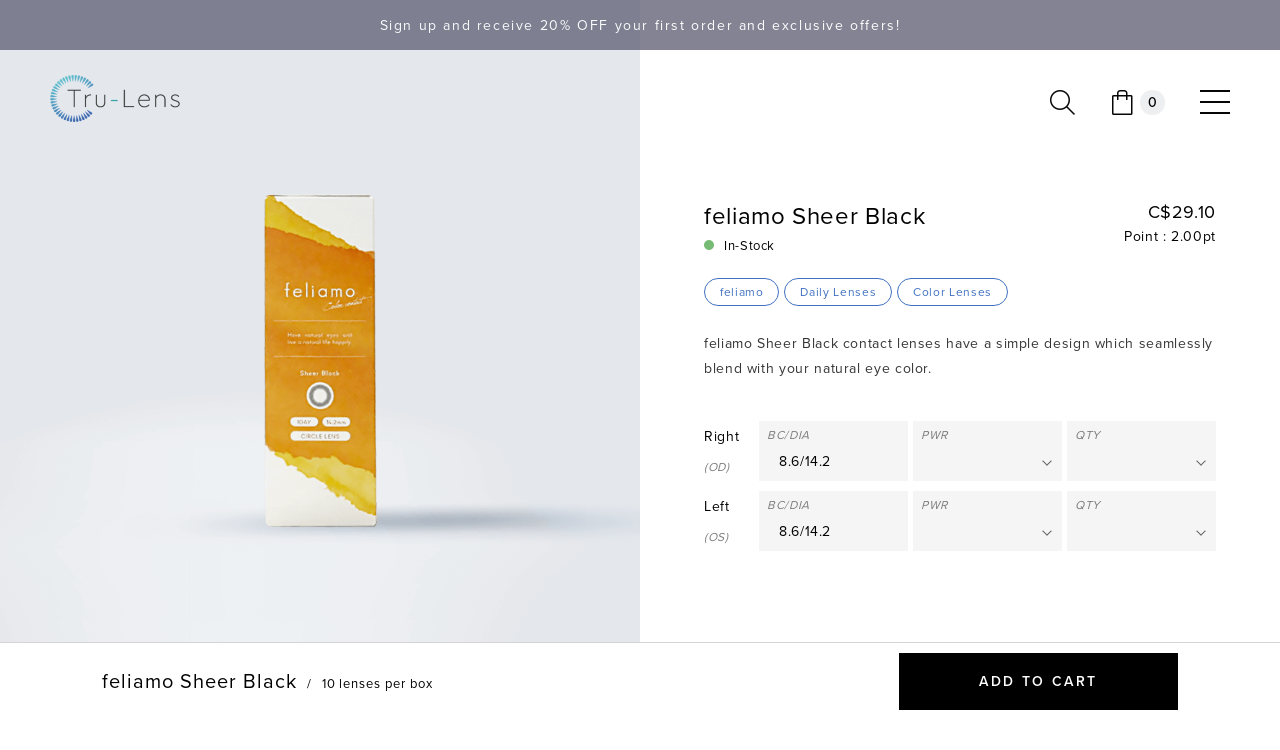

--- FILE ---
content_type: text/html
request_url: https://www.tru-lens.com/goods/index/gc/PFBK/
body_size: 8032
content:
<!doctype html>
<!--[if lt IE 9 ]> <html class="no-js ie8" lang="en"> <![endif]-->
<!--[if (gte IE 9)|!(IE)]><!--> <html class="no-js" lang="en"> <!--<![endif]-->
<head>

            <meta http-equiv="Content-Type" content="text/html; charset=utf-8" />
            <meta http-equiv="X-UA-Compatible" content="IE=edge" />
            <meta name="viewport" content="width=device-width, initial-scale=1">
            <meta name="keywords" content="feliamo Sheer Black">
            <meta name="description" content="feliamo Sheer Black contact lenses have a simple design which seamlessly blend with your natural eye color.">
            <meta name="referrer" content="no-referrer-when-downgrade">
            <title>feliamo Sheer Black Contacts | Free Shipping | Tru-Lens</title>
            <link href="/css/style.min.css?1768325035" rel="stylesheet" type="text/css" media="screen" />
            <link rel="stylesheet" href="https://use.typekit.net/uer0baw.css">
            <link rel="stylesheet" id="mailchimp-for-wp-form-css"  href="/css/mailchimp.min.css?ver=2.3.14" type="text/css" media="all" />
            <link rel="apple-touch-icon" sizes="180x180" href="/apple-icon-180x180.png">
            <link rel="icon" href="/favicon.ico">
            <link rel="manifest" href="/manifest.json">
            <script src="/js/modernizr.min.js"></script>
            <script src="https://ajax.googleapis.com/ajax/libs/jquery/3.4.1/jquery.min.js"></script>
            <script src="https://code.jquery.com/jquery-migrate-3.3.2.min.js"></script>
            <script src="/js/jquery/jquery.cookie.js"></script>
        <!-- GTM GA4 Tag -->
<script type="text/javascript">
window.dataLayer = window.dataLayer || [];
dataLayer.push({ ecommerce: null });
dataLayer.push({"event":"view_item","ecommerce":{"value":29.1,"currency":"CAD","items":[{"item_id":"PFBK","item_name":"feliamo Sheer Black","item_brand":"feliamo","item_category":"Daily Lenses","price":29.1}]}});
</script>
<!-- END GTM GA4 Tag -->
<!-- Google Tag Manager -->
<script>(function(w,d,s,l,i){w[l]=w[l]||[];w[l].push({'gtm.start':
new Date().getTime(),event:'gtm.js'});var f=d.getElementsByTagName(s)[0],
j=d.createElement(s),dl=l!='dataLayer'?'&l='+l:'';j.async=true;j.src=
'https://www.googletagmanager.com/gtm.js?id='+i+dl;f.parentNode.insertBefore(j,f);
})(window,document,'script','dataLayer','GTM-KTWVQBG');</script>
<!-- End Google Tag Manager -->
<!-- Page hiding snippet -->
<style>.async-hide { opacity: 0 !important} </style>
<script>(function(a,s,y,n,c,h,i,d,e){s.className+=' '+y;h.start=1*new Date;
h.end=i=function(){s.className=s.className.replace(RegExp(' ?'+y),'')};
(a[n]=a[n]||[]).hide=h;setTimeout(function(){i();h.end=null},c);h.timeout=c;
})(window,document.documentElement,'async-hide','dataLayer',4000,
{'GTM-KTWVQBG':true});</script>
<!-- End Page hiding snippet -->
<script src="/js/lensmode.js"></script>
<link rel="stylesheet" href="/css/slick.css" type="text/css">
<link rel="canonical" href="https://www.tru-lens.com/goods/index/gc/pfbk/" />
<meta property="og:title" content="feliamo Sheer Black | tru-lens" />
<meta property="og:type" content="website" />
<meta property="og:url" content="https://www.tru-lens.com/goods/index/gc/pfbk/" />
<meta property="og:image" content="https://www.tru-lens.com/images/products/PFBK.png" />
<meta property="og:site_name" content="Tru-Lens" />
<meta property="og:description" content="feliamo Sheer Black feliamo Sheer Black contact lenses have a simple design which seamlessly blend with your natural eye color. Tru-Lens" />
<meta property="og:locale" content="en_US" />
<meta property="fb:app_id" content="1645857972395622" />
<meta name="twitter:title" content="feliamo Sheer Black | tru-lens" />
<meta name="twitter:description" content="feliamo Sheer Black feliamo Sheer Black contact lenses have a simple design which seamlessly blend with your natural eye color. Tru-Lens" />
<script src="//widget.trustpilot.com/bootstrap/v5/tp.widget.bootstrap.min.js" async></script>
</head>
<body>
    <header class="header">
	<div class="header-holder">
	<!--<p class="header-holder__deal">Flash Sale! Buy 2 or more LILMOON Monthly and get 1 FREE contact lens solution kit!&nbsp;(<span class="header-holder__deal--code">Promo Code Not Required.</span>)</p>-->
    <p class="header-holder__deal"><a href="http://eepurl.com/gyFRhn" target="_blank">Sign up and receive <strong>20% OFF</strong> your first order and exclusive offers!</a></p>
    </div>
	<div class="header-block">
	    <div class="header-logo">
	        <a href="https://www.tru-lens.com"><img src="/images/logo_header.png" alt="Logo" /></a>
	    </div>
	    <div class="header-menu">
	        <div class="header-menu__search" onclick="focusMethod()">
	            <img src="/images/bg/icon-search-mobile.png" alt="Search">
	        </div>
	        <div class="header-menu__cart">
                <img src="/images/bg/icon-cart-mobile.png" alt="Shopping Cart">
                <span class="header-menu__cart--num"><strong>0</strong></span>
	        </div>
	        <iframe class="header-menu__cart-panel" src=""></iframe>
	        <div class="hamburger">
	            <span></span>
	            <span></span>
	            <span></span>
	        </div>
	        <nav class="search-modal">
	            <!-- <form role="search" method="get" class="searchform" action="https://www.tru-lens.com/productlist/search/">
	                <input class="search-modal__input search_box" type="text" value="" name="searchWord" id="searchBox" placeholder="Search Contacts" />
	            </form> -->
	            <form class="search-form" name="quick_find" action="/productlist/search/" method="get" id="searchform1">
                    <input id="search-focus" class="search-modal__input" type="text" name="searchWord" maxlength="30" placeholder="search">
                    <button class="search-modal__button" type="submit">search</button>
                </form>
	            <h3 class="search-modal__featured">Featured Keywords:</h3>
	            <ul class="search-modal__keywords">
	                <li><a href="https://www.tru-lens.com/goods/index/gc/JOS/">#acuvue oasys</a></li>
	                <li><a href="https://www.tru-lens.com/productlist/filter/categoryId/4/">#colored lens</a></li>
	                <li><a href="https://www.tru-lens.com/goods/index/gc/CPB/">#biofinity</a></li>
	                <li><a href="https://www.tru-lens.com/productlist/filter/categoryId/4/">#natural colour</a></li>
	                <li><a href="https://www.tru-lens.com/goods/index/gc/J1M/">#moisture</a></li>
	            </ul>
	        </nav>

	        <nav class="nav-modal">
	            <ul class="first-menu">
	                <li><span class="first-menu__brands">Brands</span>
	                    <ul class="second-menu__brands">
	                        <li>
	                            <a href="https://www.tru-lens.com/productlist/filter/brandId/1/">Acuvue</a>
	                            <a href="https://www.tru-lens.com/productlist/filter/brandId/12/">Air Optix</a>
	                            <a href="https://www.tru-lens.com/productlist/filter/brandId/13/">Dailies</a>
	                            <a href="https://www.tru-lens.com/productlist/filter/brandId/3/">Bausch + Lomb</a>
	                            <a href="https://www.tru-lens.com/productlist/filter/brandId/14/">FreshLook</a>
	                            <a href="https://www.tru-lens.com/productlist/filter/brandId/4/">CooperVision</a>
	                            <a href="https://www.tru-lens.com/productlist/filter/brandId/18/">feliamo</a>
	                            <a href="https://www.tru-lens.com/productlist/filter/brandId/19/">N's COLLECTION</a>
	                            <a href="https://www.tru-lens.com/productlist/filter/brandId/20/">Lilmoon</a>
	                            <a href="https://www.tru-lens.com/productlist/filter/brandId/21/">MOLAK</a>
                                <a href="https://www.tru-lens.com/productlist/filter/brandId/23/">Qieto</a>
	                        </li>
	                        <li class="second-menu--back">Back</li>
	                    </ul>
	                </li>
	            </ul>
	            <ul class="first-menu">
	                <li><span class="first-menu__type">Lens Type</span>
	                    <ul class="second-menu__type">
	                        <li>
	                            <a href="https://www.tru-lens.com/productlist/filter/categoryId/1/">Daily Contacts</a>
	                            <a href="https://www.tru-lens.com/productlist/filter/categoryId/2/">Weekly Contacts</a>
	                            <a href="https://www.tru-lens.com/productlist/filter/categoryId/3/">Monthly Contacts</a>
	                            <a href="https://www.tru-lens.com/productlist/filter/categoryId/4/">Colour Contacts</a>
	                            <a href="https://www.tru-lens.com/productlist/filter/categoryId/5/">Toric Contacts</a>
                                <a href="https://www.tru-lens.com/productlist/filter/categoryId/12/">Multifocal Contacts</a>
                                <a href="https://www.tru-lens.com/productlist/filter/categoryId/11/">Sunglasses</a>
	                        </li>
	                        <li class="second-menu--back">Back</li>
	                    </ul>
	                </li>
	            </ul>
                <ul class="first-menu">
	                <li><span class="first-menu__sale">
                        <a href="https://www.tru-lens.com/special/sale/">Sale</a></span>
	                </li>
	            </ul>
	            <ul class="customer-menu">
	                	                <li class="customer-menu__login"><a href="https://www.tru-lens.com/mypage/">Login</a></li>
	                <li>
	                    <form action="https://www.tru-lens.com/customer/inputentry/" method="post">
	                    <input type="hidden" name="redirectUrl" value="">
	                    </form>
	                </li>
	                <li><a href="https://www.tru-lens.com/mporder/list/">Your Order</a></li>
	                <li><a href="https://www.tru-lens.com/inquiry/input/">Contact Us</a></li>
	                	            </ul>
	        </nav>
	    </div>
	</div>
    <div class="page-overlay"></div>
</header>    <div class="product-brief">
        <div class="product-image image_slider">
                            <span class="product-image__thumb"><img src="/images/products/PFBK.png" alt="feliamo Sheer Black" /></span>
                    </div>
        <div class="product-input">
            <div class="input-box">
                <div class="product-msg"></div>
                <div class="product-info">
                    <div class="product-info__block">
                        <h1 class="product-info__product-name">feliamo Sheer Black</h1>
                                                    <div class="in-stock"></div>
                                                                        <!-- TrustBox widget - Product Mini MultiSource -->
                        <div class="small-review-container">
                            <div class="trustpilot-widget" data-locale="en-GB" data-template-id="577258fb31f02306e4e3aaf9" data-businessunit-id="5b848a843448bc00017f587a" data-style-height="24px" data-style-width="100%" data-theme="light" data-sku="PFBK" data-name="feliamo Sheer Black" data-no-reviews="hide" data-scroll-to-list="true" data-style-alignment="left">
                            <a href="https://uk.trustpilot.com/review/tru-lens.com" target="_blank" rel="noopener">Trustpilot</a>
                            </div>
                        </div>
                        <!-- End TrustBox widget -->
                    </div>
                    <div class="product-info__block">
                        <span class="product-info__product-price">
                                                <span>C</span>$29.10</span>
                                                                        <span class="product-info__product-points">Point : <span class="num">2.00</span>pt</span>
                                            </div>
                </div>
                <p class="product-tag">
                    <a href="https://www.tru-lens.com/productlist/filter/brandId/18/">feliamo</a>
                    <a href="https://www.tru-lens.com/productlist/filter/categoryId/1/">Daily Lenses</a>
                                            <a href="https://www.tru-lens.com/productlist/filter/categoryId/4/">Color Lenses</a>
                                                                            </p>
                <p class="product-highlight">feliamo Sheer Black contact lenses have a simple design which seamlessly blend with your natural eye color.</p>
                <form class="variations_form cart" method="post" enctype="multipart/form-data" data-product_id="5134" data-product_variations="false" action="https://www.tru-lens.com/kago/add/" onsubmit="addToCartOnGoodsIndex(event);">
                    <div class="product-form">
                                                
                    <ul class="right_eye"><li>Right<span>(OD)</span></li>
                
                    <li>
                    <div class="label">BC/DIA</div>
                    <div class="value">
                    8.6/14.2
                    <input type="hidden" name="BCDIA" value="8.6/14.2">
                    </div>
                    </li>
                
                    <li>
                    <div class="label">PWR</div>
                    <div class="value">
                        <select name="PWR" id="PWR">
	<option value="" label=""></option>
	<option value="0.00" label="0.00">0.00</option>
	<option value="-1.00" label="-1.00">-1.00</option>
	<option value="-1.50" label="-1.50">-1.50</option>
	<option value="-2.00" label="-2.00">-2.00</option>
	<option value="-2.50" label="-2.50">-2.50</option>
	<option value="-2.75" label="-2.75">-2.75</option>
	<option value="-3.00" label="-3.00">-3.00</option>
	<option value="-3.25" label="-3.25">-3.25</option>
	<option value="-3.50" label="-3.50">-3.50</option>
	<option value="-3.75" label="-3.75">-3.75</option>
	<option value="-4.00" label="-4.00">-4.00</option>
	<option value="-4.25" label="-4.25">-4.25</option>
	<option value="-4.50" label="-4.50">-4.50</option>
	<option value="-4.75" label="-4.75">-4.75</option>
	<option value="-5.00" label="-5.00">-5.00</option>
	<option value="-5.50" label="-5.50">-5.50</option>
	<option value="-6.00" label="-6.00">-6.00</option>
	<option value="-6.50" label="-6.50">-6.50</option>
</select>
                    </div>
                    </li>
                
                    <li>
                    <div class="label">QTY</div>
                    <div class="value">
                        <select name="NUM" id="NUM">
	<option value="0" label=""></option>
	<option value="1" label="1">1</option>
	<option value="2" label="2">2</option>
	<option value="3" label="3">3</option>
	<option value="4" label="4">4</option>
	<option value="5" label="5">5</option>
	<option value="6" label="6">6</option>
	<option value="7" label="7">7</option>
	<option value="8" label="8">8</option>
	<option value="9" label="9">9</option>
	<option value="10" label="10">10</option>
</select>
                    </div>
                    </li>
                
                    </ul>
                    <ul class="left_eye"><li>Left<span>(OS)</span></li>
                
                    <li>
                    <div class="label">BC/DIA</div>
                    <div class="value">
                    8.6/14.2
                    <input type="hidden" name="BCDIA2" value="8.6/14.2">
                    </div>
                    </li>
                
                    <li>
                    <div class="label">PWR</div>
                    <div class="value">
                        <select name="PWR2" id="PWR2">
	<option value="" label=""></option>
	<option value="0.00" label="0.00">0.00</option>
	<option value="-1.00" label="-1.00">-1.00</option>
	<option value="-1.50" label="-1.50">-1.50</option>
	<option value="-2.00" label="-2.00">-2.00</option>
	<option value="-2.50" label="-2.50">-2.50</option>
	<option value="-2.75" label="-2.75">-2.75</option>
	<option value="-3.00" label="-3.00">-3.00</option>
	<option value="-3.25" label="-3.25">-3.25</option>
	<option value="-3.50" label="-3.50">-3.50</option>
	<option value="-3.75" label="-3.75">-3.75</option>
	<option value="-4.00" label="-4.00">-4.00</option>
	<option value="-4.25" label="-4.25">-4.25</option>
	<option value="-4.50" label="-4.50">-4.50</option>
	<option value="-4.75" label="-4.75">-4.75</option>
	<option value="-5.00" label="-5.00">-5.00</option>
	<option value="-5.50" label="-5.50">-5.50</option>
	<option value="-6.00" label="-6.00">-6.00</option>
	<option value="-6.50" label="-6.50">-6.50</option>
</select>
                    </div>
                    </li>
                
                    <li>
                    <div class="label">QTY</div>
                    <div class="value">
                        <select name="NUM2" id="NUM2">
	<option value="0" label=""></option>
	<option value="1" label="1">1</option>
	<option value="2" label="2">2</option>
	<option value="3" label="3">3</option>
	<option value="4" label="4">4</option>
	<option value="5" label="5">5</option>
	<option value="6" label="6">6</option>
	<option value="7" label="7">7</option>
	<option value="8" label="8">8</option>
	<option value="9" label="9">9</option>
	<option value="10" label="10">10</option>
</select>
                    </div>
                    </li>
                <br>                                                <!-- Don't erase --></ul><!-- Don't erase -->
                    </div>
                                            <div class="product-cta">
                            <p class="product-cta__product-name">feliamo Sheer Black<span>10 lenses per box</span></p>
                            <button class="product-cta__button" type="submit" name="submit">Add to cart</button>
                        </div>
                        <div class="product-cta-mobile">
                            <p class="product-cta__product-name">feliamo Sheer Black<span>10 lenses per box</span></p>
                            <button class="product-cta__button" type="submit" name="submit">Add to cart</button>
                        </div>
                        <!-- <button type="submit" name="submit" class="shop_button">Add to cart</button> -->
                        <input type="hidden" name="gc" value="PFBK">
                        <input type="hidden" name="gt" value="0">
                                    </form>
            </div>
        </div>
    </div>
    <div class="product-feature">
        <div class="feature-block scroll-fade-row">
            <h2 class="feature-block__title">About feliamo Sheer Black</h2>
            <p class="feature-block__content"><br />
<p>feliamo Sheer Black contact lenses offer a striking, deep black hue that enhances and defines the natural color of your eyes, creating a bold yet elegant look. Designed with advanced technology for comfort and practicality, these lenses are perfect for daily wear.</p><br />
<span><strong>Key Features</strong> </span><br />
<span><strong>Natural Color Enhancement:</strong> The Sheer Black shade provides natural lenses with a delicate, translucent design that brings out pure, radiant eyes.</ span ><br />
<span><strong>UV Protection:</strong> Blocks harmful UV rays that can contribute to eye diseases such as cataracts. Cuts over 50% of UV-A rays and over 95% of UV-B rays.</span><br />
<span><strong>Ionic Technology:</strong> Resists lipid deposits and is highly breathable, ensuring less strain on your eyes and a comfortable wearing experience. </span ><br />
<span ><strong>High Water Content:</strong> Made with a soft, water-rich material that offers a comfortable, gentle fit without causing discomfort. (Comfort levels may vary between individuals.)</span ><br />
<span ><strong>Safe Color Coating:</strong> Lens structure ensures the color coating is not directly on your cornea.</span ><br />
<br />
<span>Enhance your natural eye color with the striking, elegant feliamo Sheer Black contact lenses. Enjoy the blend of bold aesthetics and superior comfort, perfect for any occasion.</span></p>
        </div>
    </div>

    <div class="product-detail">
        <div class="detail-block scroll-fade-row">
            <h3 class="detail-block__title">Lens Information</h3>
            <ul class="detail-block__list">
                <li>Type</li>
                <li> Colored Daily Lenses</li>
                <li>Packaging</li>
                <li>10 lenses per box</li>
                <li>Content</li>
                <li>45% Methafilcon A &amp; 55% water</li>
                <li>Manufacturer</li>
                <li>feliamo</li>
            </ul>
        </div>
    </div>

    <!-- Four important messages to urge ppl to purchase -->
    <div class="msg-block">
                                        <div class="icon easyreturns">
                        <div class="msg-block-icon-container"><img class="msg-block-icon" src="/images/bg/icon-easyreturns.png" alt="Easy returns"/></div>
                        <div class="msg-block-detail">
                            <h3>Easy Returns</h3>
                            <p>We will gladly accept any unopened products within 30 days of your purchase.</p>
                        </div>
                    </div>
                                        <div class="icon shipping">
                        <div class="msg-block-icon-container"><img class="msg-block-icon" src="/images/bg/icon-shipping.png" alt="Shipping"/></div>
                        <div class="msg-block-detail">
                            <h3>Shipping</h3>
                            <p>Free shipping (standard shipping). No handling fees.</p>
                        </div>
                    </div>
                    <div class="icon gotquestions">
                        <div class="msg-block-icon-container"><img class="msg-block-icon" src="/images/bg/icon-gotquestions.png" alt="Got questions?"/></div>
                        <div class="msg-block-detail">
                            <h3>Questions?</h3>
                            <p>We are here to help.  Find us through email, live chat and our phone line.</p>
                        </div>
                    </div>
                    <div class="icon buymoreandsavemore">
                        <div class="msg-block-icon-container"><img class="msg-block-icon" src="/images/bg/icon-buymoreandsavemore.png" alt="Buy more and save more"/></div>
                        <div class="msg-block-detail">
                            <h3>Rewards</h3>
                            <p>With our reward point system, every item purchased means you are saving on your next order.</p>
                        </div>
                    </div>
                </div>
                <!-- End Four important messages -->

                <!-- Warranty/Return info -->
        <div class="warranty-Return-info">
            Not happy with your items? will gladly accept any unopened products within 30 days of your purchase.
        </div>
        <!-- End Warranty/Return info -->
        
    <div class="product-review">
        <div class="review-block scroll-fade-row">
            <div class="trustpilot-widget" data-locale="en-GB" data-template-id="5717796816f630043868e2e8" data-businessunit-id="5b848a843448bc00017f587a" data-style-height="700px" data-style-width="100%" data-theme="light" data-sku="PFBK" data-name="feliamo Sheer Black" data-price="29.10" data-price-currency="CAD" data-availability="InStock">
              <a href="https://uk.trustpilot.com/review/tru-lens.com" target="_blank" rel="noopener">Trustpilot</a>
            </div>
        </div>
    </div>


    <!--  -->

    <footer class="footer">
    <div class="inner">
        <div class="footer-menu">
            <div class="footer-block">
                <h4><a href="https://www.tru-lens.com"><img src="/images/logo_footer.png" alt="tru-lens" /></a></h4>
            </div>
            <div class="footer-block">
                <ul>
                    <li><a href="https://www.tru-lens.com/company/company/">About Us</a></li>
                    <li><a href="https://www.tru-lens.com/index/list/">Products</a></li>
                    <li><a href="https://www.tru-lens.com/howto/payment/">Shipping &amp; Returns</a></li>
                    <li><a href="https://www.tru-lens.com/pointhowto/">Reward Points</a></li>
                    <li><a href="https://www.tru-lens.com/special/affiliate/">Affiliate</a></li>
                </ul>
            </div>
            <div class="footer-block">
                <ul class="footer-nav">
                    <li><a href="https://www.tru-lens.com/rule/">Terms &amp; Conditions</a></li>
                    <li><a href="https://www.tru-lens.com/privacy/">Privacy Policy</a></li>
                    <li><a href="https://www.tru-lens.com/index/sitemap/">Site Map</a></li>
                </ul>
            </div>
            <div class="footer-block">
                <ul class="footer-nav">
                    <li><a href="https://www.tru-lens.com/inquiry/input/">Contact Us</a></li>
                    <li><a href="https://www.tru-lens.com/faq/">FAQ</a></li>
                    <li class="footer-nav__sns">
                        <a href="https://www.instagram.com/tru.lens/" target="_blank"><img src="/images/bg/icon-ig.png" alt="instagram" /></a>
                        <a href="https://www.facebook.com/trulens.contacts/" target="_blank"><img src="/images/bg/icon-fb.png" alt="facebook" /></a>
                    </li>
                </ul>
            </div>
            <p class="copyright">&copy;&nbsp;2026&nbsp;Tru-Lens</p>
        </div>
    </div>
</footer>
<script src="/js/common.min.js?1630361632"></script>
<script type="text/javascript">
(function() {
var avm = document.createElement('script'); avm.type = 'text/javascript'; avm.async = true;
avm.src = ('https:' == document.location.protocol ? 'https://' : 'http://') + 'cdn.avmws.com/1022541/';
var s = document.getElementsByTagName('script')[0]; s.parentNode.insertBefore(avm, s);
})();
</script>
<!-- CJ for tru-lens.com START-->
<!-- CJ for tru-lens.com END--><!-- Tru-Lens Google Remarketing Tag Code -->
<script>
var google_tag_params = {
ecomm_prodid: '',
ecomm_pagetype: 'other',
ecomm_totalvalue: 0};
</script>
<script>
/* <![CDATA[ */
var google_conversion_id = 944809310;
var google_custom_params = window.google_tag_params;
var google_remarketing_only = true;
/* ]]> */
</script>
<div style="display:none;">
<script src="//www.googleadservices.com/pagead/conversion.js">
</script>
</div>
<noscript>
<div style="display:inline;">
<img height="1" width="1" style="border-style:none;" alt="" src="//googleads.g.doubleclick.net/pagead/viewthroughconversion/944809310/?value=0&amp;guid=ON&amp;script=0"/>
</div>
</noscript>
<!-- Google Tag Manager (noscript) -->
<noscript><iframe src="https://www.googletagmanager.com/ns.html?id=GTM-KTWVQBG"
height="0" width="0" style="display:none;visibility:hidden"></iframe></noscript>
<!-- End Google Tag Manager (noscript) -->
<!-- </div> -->
<script src="/js/slick.min.js"></script>
<script>
    $(document).ready(function(){
      $('.image_slider').slick({
         variableWidth: true,
        centerMode: true,
        centerPadding: '0',
        prevArrow:'<div class="slick_prev"><img src="/images/bg/arrow_slide_left.png" alt="prev" /></div>',
        nextArrow:'<div class="slick_next"><img src="/images/bg/arrow_slide_right.png" alt="next" /></div>'
      });
});
</script>
<!-- 在庫状況表示制御 -->
<script>
    $(function(){
        $('.goods_lens_stop_font').css('display', 'none');
        $('.out-of-stock').click(function(){
            $('.goods_lens_stop_font').slideToggle(500);
        });
    });
</script>
<!-- CTAボタンの表示制御 -->
<script>
    $(function(){
        var scrollStart = $('.input-box').offset().top;
        var scrollEnd = $('.product-review').offset().top;
        var distance = 0;

        $(document).scroll(function(){
            distance = $(this).scrollTop();

            if (scrollStart <= distance) {
                $('.product-cta-mobile').addClass('is-show');
            } else if (scrollStart >= distance) {
                $('.product-cta-mobile').removeClass('is-show');
            }

            if (scrollEnd <= distance) {
                $('.product-cta, .product-cta-mobile').addClass('is-hide');
            } else{
                $('.product-cta, .product-cta-mobile').removeClass('is-hide');
            }
        });
    });
</script>
<!-- 2021-08-20: We decided not to use "product-validation.js".
<script src="/js/product-validation.js"></script>
-->
<script>
/* <![CDATA[ */
var wc_single_product_params = {"i18n_required_rating_text":"Please select a rating","review_rating_required":"no"};
/* ]]> */
</script>
<script src="https://apis.google.com/js/platform.js" async defer></script>
<script>
    function jsDiaCheck(){
        if ($('form[action*="\\/kago\\/add\\/"] select[name="BCDIA2"]').length === 0) {
            return true;
        }
        var d1index = document.all.BCDIA.selectedIndex;
        var d2index = document.all.BCDIA2.selectedIndex;
        var qty1index = document.all.NUM.selectedIndex;
        var qty2index = document.all.NUM2.selectedIndex;
        var answer = true;
        if(d1index != d2index && d1index !=0 && d2index !=0 && d1index != undefined && d2index != undefined && typeof(d1index)=='number' && typeof(d2index)=='number' && qty1index && qty2index != 0){
            answer = confirm('We have noticed the Base Curves for the left and right eyes are different.\n\nPlease check your prescription. If intended, please click OK to continue.')
        }
        return answer;
    }

    function isOneLensPerBox(){
        var gclist = ["PLMCN","PLMFG","PLMMD","PLMMG","PLMNC","PLMOF","PLMON","PLMRW","PLMSB","PLMSG","PLMWW"];
        if (jQuery.inArray($('input:hidden[name="gc"]').val(), gclist) !== -1) {
            return true;
        } else {
            return false;
        }
    }

    var isKagoAjaxLockedOnGoodsIndex = false;

    function addToCartOnGoodsIndex(event) {
        event.preventDefault();
        if (isKagoAjaxLockedOnGoodsIndex) {
            return;
        }

        $('.product-msg').html('');
        $('.product-form').removeClass('form_msg');
        $('.product-form .value').removeClass('form-error');
        if (!jsDiaCheck()) {
            return;
        }

        // alert for one lens per box items
        if (isOneLensPerBox()) {
            if(!confirm('This product only contains 1 lens per box. Proceed anyway?')){
                return;
            }
        }

        isKagoAjaxLockedOnGoodsIndex = true;
        var targetForm = $(event.target);

        $.ajax({
            url: targetForm.attr('action'),
            type: 'POST',
            data: targetForm.serialize(),
            dataType: 'json'
        })
        .done(function(resultObj, textStatus, jqXHR) {
            if (resultObj.isSucceeded) {
                baseUtil.toggleTinyCartPanel('open');
            } else {
                if ('redirectUrl' in resultObj) {
                    window.location.href = resultObj.redirectUrl;
                    return;
                }
                if (resultObj.errorMsg === '') {
                    resultObj.errorMsg = baseUtil.errorMsgHtml('unexpectedErrorTryAgain');
                }
                $(window).scrollTop(0);
                $('.product-msg').html(baseUtil.attentionBoxHtml(resultObj.errorMsg));
            }
        })
        .fail(function(jqXHR, textStatus, errorThrown) {
            $(window).scrollTop(0);
            $('.product-msg').html(baseUtil.attentionBoxHtml(baseUtil.errorMsgHtml('unexpectedErrorTryAgain')));
        })
        .always(function(resultOrJqXHR, textStatus, jqXHRorError) {
            isKagoAjaxLockedOnGoodsIndex = false;
        });
    }
</script>
<!-- Balloon-->
    <script type="text/javascript" src="/js/jquery/jquery.balloon.js"></script>
    <script type="text/javascript">
    jQuery(function ($) {
        $str = "Tru-Lens Reward Point is an easy way to help you save. Every 1 pt you earn is worth $1 in value. When you buy contacts or refer your friends to shop, you will earn them. Buy more and save more!";
        $(".product-info__product-points").balloon({
            contents: $str,
            tipSize: "0",
            offsetX: -135,
            offsetY: -100,
            css:{
                width:"350px",
            }
        });
    });
    </script>
</body>
</html>


--- FILE ---
content_type: text/css
request_url: https://www.tru-lens.com/css/style.min.css?1768325035
body_size: 12926
content:
a,abbr,acronym,address,applet,article,aside,audio,b,big,blockquote,body,canvas,caption,center,cite,code,dd,del,details,dfn,div,dl,dt,em,embed,fieldset,figcaption,figure,footer,form,h1,h2,h3,h4,h5,h6,header,hgroup,html,i,iframe,img,ins,kbd,label,legend,li,mark,menu,nav,object,ol,output,p,pre,q,ruby,s,samp,section,small,span,strike,strong,sub,summary,sup,table,tbody,td,tfoot,th,thead,time,tr,tt,u,ul,var,video{margin:0;padding:0;border:0;font-size:100%;font:inherit;vertical-align:baseline}article,aside,details,figcaption,figure,footer,header,hgroup,menu,nav,section{display:block}body{line-height:1}ol,ul{list-style:none}blockquote,q{quotes:none}blockquote:after,blockquote:before,q:after,q:before{content:'';content:none}table{border-collapse:collapse;border-spacing:0}input[type=submit]{-webkit-appearance:none;border-radius:0}::-webkit-scrollbar{width:4px}::-webkit-scrollbar-track{background:0 0}::-webkit-scrollbar-thumb{background:#333}*,:after,:before{-webkit-box-sizing:border-box;-moz-box-sizing:border-box;box-sizing:border-box}html{font-size:16px;color:#000}body{font-family:proxima-nova,sans-serif;font-weight:400;line-height:1.5;letter-spacing:.04rem;color:#000}:focus{outline:0}h1,h2,h3,h4,h5{font-family:proxima-nova,sans-serif;font-style:normal}a{color:inherit;text-decoration:none}input[type=email],input[type=password],input[type=submit],input[type=tel],input[type=text],select,textarea{font-family:proxima-nova,sans-serif;font-style:normal;line-height:normal;width:100%;padding:20px 15px;background:#f4f6f7;font-size:16px;border:none;border-radius:0;-webkit-appearance:none;-moz-appearance:none;appearance:none}@media only screen and (max-width:959px){body{letter-spacing:.02rem}}.button--black,.button-wide--black{color:#fff;background:#000;width:100%;display:block;padding:22px 15px;text-align:center;border:none;-webkit-appearance:none;-moz-appearance:none;appearance:none;font-weight:500;font-size:16px;letter-spacing:.04rem;cursor:pointer}.button--black-line{color:#000;border:1px solid #000;width:100%;display:block;padding:22px 15px;text-align:center;-webkit-appearance:none;-moz-appearance:none;appearance:none;font-weight:500;font-size:16px;letter-spacing:.04rem;cursor:pointer}.button-wide--black{padding:30px 15px}.inner{width:100%;max-width:1400px;height:100%;margin:0 auto;padding:0 50px}.path{margin-top:150px;display:flex;align-items:center;text-align:center;font-weight:400;font-size:14px;line-height:1.5;color:#000}.path>span{color:#999}.path>a:hover{text-decoration:underline}.move-backward,.move-forward{display:inline-block;margin:30px 0 0 0}.move-backward{background:url(../images/bg/arrow_slide_left.png) no-repeat left center;background-size:20px;padding:0 0 0 30px}.move-forward{background:url(../images/bg/arrow_slide_right.png) no-repeat right center;background-size:20px;padding:0 30px 0 0}.error_msg{position:relative;padding:15px 20px 15px 70px;line-height:1.5;background:#f8dbdb;color:#c22136;margin-bottom:40px}.error_msg:after{content:"!";text-align:center;position:absolute;left:20px;top:50%;margin-top:-12.5px;font-size:12px;color:#fff;display:inline-block;width:25px;height:25px;line-height:25px;border-radius:100%;background:#c22136}.error-green>.error_msg{background:#e7f9f0;color:#369c69}.error-green>.error_msg:after{content:"✓";text-align:center;position:absolute;left:20px;top:50%;margin-top:-12.5px;font-size:12px;color:#fff;display:inline-block;width:25px;height:25px;line-height:25px;border-radius:100%;background:#369c69}.page-title{font-size:40px;font-weight:400;text-align:center;padding:100px 0}.container-bg{padding:80px 0;background:#f4f6f7}.container-bg select{background:#f4f6f7 url(../images/bg/arrow-down.png) no-repeat 95%;background-size:10px}.container-bg select::-ms-expand{display:none}.container-bg textarea{min-height:200px}.container-bg p{font-weight:300}.container-bg li{font-weight:300}.section-title{font-size:20px;margin-bottom:30px;line-height:1.5}.sub-title{font-size:18px;margin-bottom:30px;line-height:1.5}.container{background:#fff;width:90%;max-width:1400px;margin:0 auto;padding:80px 10vw}.paragraph,.paragraph-list{display:flex;flex-wrap:wrap;justify-content:space-between;margin-bottom:80px}.paragraph-list{margin-bottom:20px}.paragraph-list__title,.paragraph__title{width:35%;line-height:2.2;font-size:20px;padding-right:30px}.paragraph-list__content,.paragraph__content{width:65%;font-size:16px;line-height:2.2;font-weight:400}.paragraph-list__break,.paragraph__break{margin-bottom:50px}@media only screen and (max-width:959px){.container-bg{padding:50px 0}.container{padding:50px}}@media only screen and (max-width:519px){.inner{min-width:768px;width:100%;padding:0 50px}.button-wide--black{padding:22px 15px}.inner{min-width:320px;width:100%;padding:0 20px}.container-bg{padding:40px 20px}.container{width:100%;padding:40px 20px}.page-title{font-size:28px;padding:50px 20px}.paragraph,.paragraph-list{flex-direction:column}.paragraph-list__title,.paragraph__title{width:100%}.paragraph-list__content,.paragraph__content{width:100%}}.header{width:100%;position:fixed;display:flex;flex-direction:column;top:0;left:0;-webkit-transition:all .5s;-moz-transition:all .5s;transition:all .5s;z-index:9000}.header.show{background:#fff;-webkit-box-shadow:0 5px 20px 0 rgba(0,0,0,.05);-moz-box-shadow:0 5px 20px 0 rgba(0,0,0,.05);box-shadow:0 5px 20px 0 rgba(0,0,0,.05)}.header.hide{transform:translateY(-100%)}.header-block{display:flex;flex-direction:row;padding:25px 50px}.header-logo{width:130px;margin-right:auto;padding:0}.header-logo>a{display:inline-block}.header-logo img{width:100%;display:block}.header-holder{width:100%;opacity:.8;background:#646478;height:50px;display:flex;flex-wrap:wrap;align-items:center;text-align:center}.header-holder__deal{font-size:14px;color:#fff;text-align:center;width:100%;font-weight:400;letter-spacing:.1rem}.header-holder__deal:hover{text-decoration:underline}.header-holder__deal--code{text-decoration:underline}.header-menu{display:flex;align-items:center}.header-menu__cart,.header-menu__search{display:flex;margin-right:35px;z-index:1000;cursor:pointer}.header-menu__cart img,.header-menu__search img{width:25px;height:25px}.header-menu__cart{display:flex}.header-menu__cart--num{font-size:14px;background:#eeeff0;margin-left:5px;font-weight:500;border-radius:100%;width:25px;height:25px;text-align:center;display:flex;justify-content:center;align-items:center;line-height:25px}.hamburger{display:inline-block;width:30px;height:24px;cursor:pointer;position:relative;top:0;z-index:1000}.hamburger>span{display:inline-block;box-sizing:border-box;position:absolute;left:0;width:100%;height:2px;background-color:#060606;-webkit-transition:all .5s;-moz-transition:all .5s;transition:all .5s}.hamburger>span:nth-of-type(1){top:0}.hamburger>span:nth-of-type(2){top:11px}.hamburger>span:nth-of-type(3){bottom:0}.hamburger.active>span:nth-of-type(1){transform:translateY(11px) rotate(-45deg)}.hamburger.active>span:nth-of-type(2){opacity:0}.hamburger.active>span:nth-of-type(3){transform:translateY(-11px) rotate(45deg)}.first-menu__brands,.first-menu__type{background:url(../images/bg/arrow_slide_right.png) no-repeat;background-position:calc(100% - 10px) center;background-size:20px;cursor:pointer;-webkit-transition:all .2s;-moz-transition:all .2s;transition:all .2s}.first-menu__brands:hover,.first-menu__type:hover{background:url(../images/bg/arrow_slide_right.png) no-repeat;background-position:right center;background-size:20px;padding:1.4vw 0 1.4vw 10px}.nav-modal,.search-modal{max-width:520px;color:#000;width:85%;height:100vh;padding:11vw 50px 11vw 60px;background:#fff;position:fixed;top:0;right:0;z-index:700;transform:translateX(520px);-webkit-transition:all .5s;-moz-transition:all .5s;transition:all .5s;overflow-x:hidden;overflow-y:scroll}.search-modal{z-index:800}.search-form{position:relative}.search-modal__input[type=text]{padding:20px 20px 20px 50px}.search-modal__button{background:url(../images/bg/icon-search-mobile.png) no-repeat 15px center;background-size:15px;overflow:hidden;text-indent:100%;white-space:nowrap;padding:0;border:none;border-radius:0;-webkit-appearance:none;-moz-appearance:none;appearance:none;position:absolute;top:calc(50% - 7.5px);left:5px;cursor:pointer}.search-modal__featured{margin:40px 0 30px 0}.search-modal__keywords>li{color:#666;padding-bottom:18px;font-weight:300}.second-menu__brands,.second-menu__type{max-width:520px;width:100%;height:100%;padding:11vw 50px 11vw 60px;background:#fff;position:fixed;top:0;right:0;z-index:800;transform:translateX(520px);-webkit-transition:all .5s;-moz-transition:all .5s;transition:all .5s;overflow-y:scroll}.nav-modal.open,.search-modal.open,.second-menu__brands.open,.second-menu__type.open{transform:translateX(0);overflow-y:auto}.first-menu li{text-transform:none;letter-spacing:.02rem;font-weight:500}.first-menu__brands,.first-menu__sale,.first-menu__type{font-size:22px;font-weight:300;display:block;padding:1.4vw 0;border-bottom:1px solid #e0e0e0}.first-menu__brands{border-top:1px solid #e0e0e0}.second-menu__brands>li>a,.second-menu__type>li>a{display:block;font-size:16px;font-weight:300;border-bottom:1px solid #e0e0e0;padding:.8vw 0;-webkit-transition:all .8s;-moz-transition:all .8s;transition:all .8s}.second-menu__brands>li>a:first-child,.second-menu__type>li>a:first-child{border-top:1px solid #e0e0e0}.second-menu__brands>li>a:hover,.second-menu__type>li>a:hover{background:#f3f3f9;padding:.8vw;-webkit-transition:all .15s;-moz-transition:all .15s;transition:all .15s}.second-menu--back{background:url(../images/bg/arrow_slide_left.png) no-repeat;background-position:left 80%;background-size:20px;padding:30px 0 0 30px;font-size:16px;font-weight:300;cursor:pointer}.customer-menu{margin-top:50px}.customer-menu>li>a{display:inline-block;font-size:18px;letter-spacing:.02rem;font-weight:300;padding-top:8px;padding-bottom:8px}.customer-menu__login>a{background:url(../images/bg/icon-login.png) no-repeat right center;background-size:21px;padding-right:35px}.customer-menu__logout>a{background:url(../images/bg/icon-logout.png) no-repeat right center;background-size:21px;padding-right:35px}.page-overlay{content:"";display:block;width:100vw;background-color:rgba(0,0,0,.5);position:fixed;top:0;left:0;opacity:0;-webkit-transition:all .5s;-moz-transition:all .5s;transition:all .5s}.page-overlay.open{height:100%;opacity:1;z-index:600}.is_fixed{overflow-y:hidden;width:calc(100% - 4px)}.is_fixed .header.hide{transform:none}.header-menu__cart-panel{display:block;width:85%;max-width:520px;height:100%;background:#fff;border-top:1px solid #eee;position:fixed;top:0;right:0;z-index:700;transform:translate(100%);transition:all .5s;overflow:hidden}.header-menu__cart-panel.open{transform:translateZ(0)}.tiny-cart-panel{width:100%;height:80vh;margin-top:20vh;box-sizing:border-box;overflow-y:scroll;-webkit-overflow-scrolling:touch}.tiny-cart-panel .order-option{width:100%;padding:0 60px 60px 60px}.tiny-cart-panel .order-summary{width:100%;position:static;min-height:0;height:auto;padding:60px}.tiny-cart-panel .product-summary{padding-bottom:30px}.tiny-cart-panel .product-summary-info{padding:0 30px}.tiny-cart-panel .button--black-line{margin-top:20px}@media only screen and (max-width:959px){.first-menu span{padding:22px 0}.first-menu__brands:hover,.first-menu__sale:hover,.first-menu__type:hover{padding:22px}.second-menu__brands,.second-menu__type{padding:180px 50px 0 60px}.second-menu__brands li a,.second-menu__type li a{padding:18px 0}.second-menu__brands li a:hover,.second-menu__type li a:hover{padding:18px}.nav-modal,.search-modal{padding:180px 50px 0 60px}.header-menu__search img{width:20px;height:20px}.header-menu__cart img{display:none}}@media only screen and (max-width:519px){.header{width:100%}.header-holder{z-index:1000;height:64px}.header-block{padding:15px 20px}.header-logo{width:100px}.header-menu__cart,.header-menu__search{margin-right:20px}.nav-modal,.search-modal,.second-menu__brands,.second-menu__type{width:100%;padding:130px 20px}.hamburger{width:20px;height:18px}.hamburger span:nth-of-type(2){top:8px}.hamburger.active span:nth-of-type(1){transform:translateY(5px) rotate(-45deg)}.header-holder__deal{font-size:14px}.header-holder__deal--code{font-size:13px}.header-menu>li{padding:0}.header-menu__cart--num{margin:0}.header_login{display:none}.header-menu>li.logo{width:120px}.header-menu>li:last-child{padding:0 0 0 20px}.header-menu__cart-panel{width:100%}.tiny-cart-panel{height:85vh;margin-top:15vh}.tiny-cart-panel .order-option{padding:0 20px 60px 20px}.tiny-cart-panel .order-summary{padding:40px 20px}}.footer{position:relative;padding:120px 0;letter-spacing:.1rem;background:#222728;color:#fff}.footer-menu{position:relative;font-weight:400;width:100%;display:flex;font-size:16px;line-height:2.2;color:#fff}.footer-block{margin-left:150px}.footer-block:nth-of-type(1){margin:0;margin-right:auto}.footer-nav li>a{font-size:13px;font-weight:200;line-height:2.8}.footer-nav .footer-nav__sns{padding-top:10px}.footer-nav .footer-nav__sns img{width:20px;height:20px}.copyright{position:absolute;top:80px;left:10px;font-size:14px;font-weight:300;color:#fff}@media only screen and (max-width:959px){.footer{padding:70px 0 110px 0}.footer-block{margin:0}.footer-menu{flex-direction:column}.footer-block:first-child{display:none}.copyright{top:initial;left:0;bottom:-50px}}.hero{max-height:100vh;width:100%;display:flex;justify-content:center;overflow:hidden;position:relative}.hero-image--pc{display:flex;align-self:center;width:100%}.hero-image--sp{display:none}.scroll-down{position:absolute;text-align:center;font-weight:300;font-size:13px;letter-spacing:.06rem;bottom:20px;left:50%;z-index:2;display:inline-block;-webkit-transform:translate(-50%,0);transform:translate(-50%,0);text-decoration:none;padding-top:55px}.scroll-down::after{content:"";position:absolute;top:0;left:50%;width:1px;height:40px}.scroll-down--bar{position:absolute;top:0;left:50%;width:1px;height:25px;background:#555;-webkit-animation:sdb 2s infinite;animation:sdb 2s infinite;box-sizing:border-box;z-index:5}@-webkit-keyframes sdb{0%{-webkit-transform:translateY(0);opacity:0}50%{opacity:1}100%{-webkit-transform:translateY(20px);opacity:0}}@keyframes sdb{0%{transform:translateY(0);opacity:0}50%{opacity:1}100%{transform:translateY(20px);opacity:0}}.hero-content{position:absolute;top:44%;left:4%;width:44%}.hero-content h1{font-size:3.5vw;font-weight:600;flex-wrap:wrap;line-height:1.4;margin-bottom:1vw}.hero__product{position:absolute;width:100%;height:100%;display:block}.hero-sale__content--title{font-size:1.5vw;font-weight:600;flex-wrap:wrap;line-height:1.4;margin-bottom:2vw}.hero-sale__content--title--br{display:block}.hero-sale__content--code{color:#000;font-weight:600;margin-top:1.5vw;font-size:1.8vw;text-decoration:underline}.hero-sale__content--date{color:#000;margin-top:1.3vw;font-size:1vw}.hero-sale__content--notice{font-size:14px;margin-top:.5vw}.hero-contents-button{text-align:center;font-weight:300;font-size:16px;letter-spacing:.06rem;top:113%;z-index:2;display:inline-block;text-decoration:none;padding-top:55px;background:#000;color:#fff;padding:20px 80px}.hero-button{position:absolute;top:0;left:9%;top:90%;width:1px;height:25px;animation:sdb 2s infinite;box-sizing:border-box;z-index:5}.hero__product{position:absolute;width:100%;height:100%;display:block}.hero__product__shop{position:absolute}.hero__product__shop--circle{position:absolute;width:30px;height:30px;transform:translate(-50%,-50%);text-indent:-9999px;transition:.2s}.hero__product__shop--circle::before{content:"";background:#000;border-radius:100%;position:absolute;top:50%;left:50%;width:30px;height:30px;opacity:.2;z-index:10;transform:translate(-50%,-50%)}.hero__product__shop--circle::after{content:"";background:#fff;border-radius:100%;position:absolute;top:50%;left:50%;width:12px;height:12px;opacity:1;z-index:10;transform:translate(-50%,-50%)}.hero__product__shop--circle:hover{transform:translate(-50%,-50%) scale(.8)}.hero__product__detail{display:none;font-weight:600}.hero__product__detail>a{display:inline-block;background:#fff url(../images/bg/arrow_slide_right.png) no-repeat right 9px;background-size:20px;padding-bottom:10px;font-weight:400;padding-right:30px}.hero__product__detail.detail--show{display:block;position:absolute;width:240px;padding:20px;background:#fff;-webkit-box-shadow:0 0 8px 3px rgba(0,0,0,.1);box-shadow:0 0 8px 3px rgba(0,0,0,.1)}.hero__product__shop.first-item{top:26%;left:58%}.hero__product__shop.first-item .hero__product__detail.detail--show{transform:translate(-132%,-30%)}.hero__product__shop.second-item{top:68%;left:47%}.hero__product__shop.second-item .hero__product__detail.detail--show{transform:translate(-120%,-50%)}.hero__product__shop.third-item{top:38%;left:44%}.hero__product__shop.third-item .hero__product__detail.detail--show{transform:translate(-115%,-124%)}.hero__product__shop.fourth-item{top:35%;left:56%}.hero__product__shop.fourth-item .hero__product__detail.detail--show{transform:translate(-128%,-50%)}.hero__product__shop.fifth-item{top:66%;left:40%}.hero__product__shop.fifth-item .hero__product__detail.detail--show{transform:translate(-138%,-10%)}.hero__product__shop.sixth-item{top:73%;left:16%}.hero__product__shop.sixth-item .hero__product__detail.detail--show{transform:translate(-10%,48%)}.hero__product__shop.seven-item{top:68%;left:78%}.hero__product__shop.seven-item .hero__product__detail.detail--show{transform:translate(-148%,-68%)}.deal{display:flex;align-items:center;background:#fff;position:fixed;width:360px;bottom:-100%;right:20px;padding:20px;-webkit-box-shadow:0 0 8px 3px rgba(0,0,0,.1);box-shadow:0 0 8px 3px rgba(0,0,0,.1);z-index:500;-webkit-transition:1.5s ease-in-out;-moz-transition:1.5s ease-in-out;-o-transition:1.5s ease-in-out;transition:1.5s ease-in-out}.deal__thumb{width:100px;height:100px;line-height:1;color:#fff;display:flex;flex-wrap:wrap;align-items:center;justify-content:center;margin-right:25px;background:#000}.deal__thumb--bold{margin-bottom:5px;font-size:16px;font-weight:600;margin-top:auto;letter-spacing:.1rem}.deal__thumb--thin{margin-bottom:auto;color:#dfdfdf;font-size:13px;font-weight:100;letter-spacing:.1rem}.deal__detail__date{font-size:12px;margin-bottom:10px;display:block}.deal__detail__title{font-size:16px;display:block;margin-bottom:10px;font-weight:600}.deal__detail__code{font-size:14px;display:block}.deal__detail__code--line{text-decoration:underline}.deal__close{font-size:26px;color:#555;line-height:1;position:absolute;top:10px;right:15px;cursor:pointer}.monthly-deal{display:flex;align-items:center;position:fixed;bottom:-100%;right:30px;background:0 0;z-index:500;max-width:350px;-webkit-transition:1.5s ease-in-out;-moz-transition:1.5s ease-in-out;-o-transition:1.5s ease-in-out;transition:1.5s ease-in-out}.deal__hide{bottom:-100%}.deal__show{bottom:30px}.monthly-deal img{width:100%}.monthly-deal__close{position:absolute;top:0;right:5px;font-size:26px;cursor:pointer;z-index:501}.monthly-deal .copy-complete,.monthly-deal__coupon{text-transform:uppercase;display:flex;flex-direction:column;align-items:center;background:#000;color:#fff;position:absolute;bottom:-15px;right:-15px;width:70px;height:70px;border-radius:70px;text-align:center;letter-spacing:.1rem;cursor:pointer;justify-content:center}.monthly-deal .copy-complete{display:none;text-transform:none;font-style:italic;background:#e7f9f0;color:#369c69;border:1px solid #369c69;line-height:70px;font-size:13px;font-weight:600;letter-spacing:.02rem;opacity:.95}.monthly-deal__coupon span{font-size:11px;font-weight:100;margin-top:auto;line-height:1}.monthly-deal__coupon strong{font-size:14px;margin-bottom:auto;font-weight:600}.product-list{display:flex;flex-wrap:wrap}.product-list__title{font-family:fira-sans,sans-serif;margin:8vw 0;text-align:center;font-size:3.4vw;font-weight:400;line-height:1.6;width:100%}.product-list__title--break{display:block}.product-block{position:relative;width:33.33%;overflow:hidden;background:#f4f6f7;background:-moz-linear-gradient(top,#f4f6f7 0,#eeeff0 100%);background:-webkit-linear-gradient(top,#f4f6f7 0,#eeeff0 100%);background:linear-gradient(to bottom,#f4f6f7 0,#eeeff0 100%)}.product-block:last-child{margin-right:0}.product-block__image{display:block;height:38vw}.product-block__image>img{position:absolute;height:100%;transition:.5s;z-index:10;top:50%;left:50%;transform:translate(-50%,-50%)}.product-block__image:hover>img{transform:translate(-50%,-50%) scale(1.05,1.05)}.product-block__info{position:absolute;left:50px;top:40px;z-index:100}.product-block__info__name{letter-spacing:.03rem;font-weight:400;font-size:16px}.product-block__info__keyword{font-size:14px;font-weight:400}.product-block__info__points{font-size:14px}.category{color:#fff;background:#787887;padding:6vw 0}.category__title{font-size:28px;width:100%;text-align:center}.category__block{display:flex;justify-content:space-between;align-items:center;flex-wrap:wrap;padding-top:50px}.category__block--menu{width:calc(33.33% - 20px);margin-bottom:20px}.category__block--menu>a{border:1px solid #fff;padding:17px;width:100%;display:inline-block;text-align:center;-webkit-transition:.2s ease-in-out;-moz-transition:.2s ease-in-out;-o-transition:.2s ease-in-out;transition:.2s ease-in-out}.category__block--menu>a:hover{border:1px solid #fff;background:#fff;color:#787887}.modal{display:none;height:100vh;position:fixed;top:0;left:0;width:100%;z-index:9999}.modal__bg{background:rgba(0,0,0,.8);height:100vh;position:absolute;width:100%}.modal__block{display:flex;flex-wrap:wrap;justify-content:space-between;color:#000;background:#fff;left:50%;padding:70px 50px;position:absolute;top:50%;transform:translate(-50%,-50%);width:80%;max-width:1000px}.modal__block__title{font-size:22px;width:100%;margin-bottom:30px}.modal__block--menu{width:calc(33.33% - 15px);margin-bottom:15px}.modal__block--menu>a{display:flex;justify-content:center;align-items:center;width:100%;height:70px;overflow:hidden;border:1px solid #dedede}.modal__block--menu>a>img{width:100px}.news{margin-top:8vw;margin-bottom:8vw;display:flex;position:relative;min-height:280px}.news__title{font-size:28px;margin-right:9vw;line-height:1}.news__caption{transform:rotate(90deg);position:absolute;right:-40px;top:85px}.news__caption--label{padding-left:100px;font-size:14px}.news__caption--label::before{content:'';display:block;border-top:2px solid #000;position:absolute;top:50%;width:80px}.news__list{padding-top:5px}.news__list>li{font-weight:300;margin-bottom:60px}.news__list>li>strong{font-weight:500;font-size:14px;margin-bottom:15px;display:block}.newsletter{background:url(../images/home_banner/subscribe-newsletter.jpg) no-repeat center top;background-size:cover;display:flex;padding:8vw 12vw;align-items:center;min-height:620px}.newsletter-block{width:50%;max-width:500px;margin-right:8vw;margin-left:auto;position:relative}.newsletter-block__title{font-family:fira-sans,sans-serif;font-size:2.4vw;color:#fff;line-height:1.6;font-style:italic;font-weight:500;padding-bottom:20px}.newsletter-block__description{color:#fff;padding-top:30px;font-size:18px;font-weight:300}.newsletter-mailchimp{position:relative}.newsletter-mailchimp--input{margin:30px 0 0 0;height:60px;width:100%;background:#fff;line-height:1.5;padding:20px;border:none}.newsletter-mailchimp--button{position:absolute;right:10px;bottom:0;background:initial!important;border:none;cursor:pointer;height:60px;width:60px!important}.concept{display:flex;align-items:center;flex-wrap:wrap;position:relative;padding:180px 50px;margin-bottom:150px}.concept-block{display:flex;flex-direction:column;width:55%;position:relative;z-index:2}.concept-block__title{font-family:fira-sans,sans-serif;font-size:3.2vw;font-weight:400;line-height:1.6;margin-bottom:20px}.concept-block__title--break{display:block}.concept-block__intro{font-size:16px;line-height:2.2;font-weight:300}.concept-block__intro--button{font-size:18px;font-weight:400;border-bottom:2px solid #000;padding-bottom:10px;display:inline-block;margin-top:20px}.concept-background{position:absolute;top:100px;right:50px}.concept-background__photo{background:url(../images/home_banner/satisfaction-guaranteed.jpg) no-repeat center top;background-size:cover;position:absolute;width:35vw;max-width:500px;z-index:1;top:0;right:0}.concept-background__shadow{position:relative;z-index:0;width:35vw;top:100px;right:140px;max-width:500px;background:#f4f6f7;background:-moz-linear-gradient(top,#f4f6f7 0,#eeeff0 100%);background:-webkit-linear-gradient(top,#f4f6f7 0,#eeeff0 100%);background:linear-gradient(to bottom,#f4f6f7 0,#eeeff0 100%)}.concept-background__photo:before,.concept-background__shadow:before{content:"";display:block;padding-top:130%}.writes{background:#f9f9f9;padding:6vw 0 8vw 0}.writes__title{background:url(../images/bg/icon-ig.png) no-repeat left center;padding-left:65px;font-size:32px}.writes-block{display:flex;justify-content:space-between;align-items:flex-start;padding-top:100px}.writes-block__post{position:relative;max-width:340px;margin-right:30px}.writes-block__post:last-child{margin-right:0}.writes-block__post--image{width:100%}.writes-block__post--num{font-family:fairwater-open-serif,sans-serif;font-size:36px;position:absolute;top:-25px;left:0}.writes-block__post--title{background:url(../images/bg/arrow_slide_right.png) no-repeat right 10px;display:inline-block;background-size:20px;font-size:20px;padding-right:30px;margin:25px 0 10px 0}.writes-block__description{font-weight:300;line-height:1.8}.sale-catalog-headline{margin:220px 0 80px 0!important}.coupon-box{display:flex;justify-content:space-around;padding:25px 20px;width:40%;box-sizing:border-box;border:1px solid #dedede;text-align:center}.coupon-box-right-side{width:70%;font-size:14px;margin-top:15px}.coupon-box-right-side p{margin:0 0 10px 10px}.coupon-box p{font-size:14px}.coupon-box .coupon-price-code{background:#f6f6f6;padding:15px;margin:0 0 12px 0}.coupon-box strong{color:#60bacc;font-size:20px;font-weight:600}.coupon-price-code .code{font-size:18px}.coupon-box .coupon-code{display:block;padding:3px;margin:12px 0;color:#fff;font-size:12px;font-weight:300;background:#60bacc}.coupon-code span{font-size:16px;font-weight:500}@media only screen and (max-width:959px){.hero{height:70vw}.hero-image--pc{width:112%}.hero-content{width:50%;top:50%;left:6%}.hero-content h1{font-size:3vw;margin-bottom:3vw}.hero-sale__content--title{font-size:2vw}.hero-sale__content--code{font-size:2.5vw}.hero-sale__content--date{font-size:1vw}.hero-sale__content--notice{font-size:1vw}.hero-contents-button{padding:15px 40px}.hero__product__shop.first-item{top:68%;left:54%}.hero__product__shop.first-item .hero__product__detail.detail--show{transform:translate(-123%,25%)}.hero__product__shop.second-item{top:54%;left:50%}.hero__product__shop.second-item .hero__product__detail.detail--show{transform:translate(-115%,-4%)}.hero__product__shop.third-item{top:38%;left:44%}.hero__product__shop.third-item .hero__product__detail.detail--show{transform:translate(-100%,52%)}.hero__product__shop.fourth-item{top:40%;left:58%}.hero__product__shop.fourth-item .hero__product__detail.detail--show{transform:translate(-122%,24%)}.hero__product__shop.fifth-item{top:62%;left:38%}.hero__product__shop.fifth-item .hero__product__detail.detail--show{transform:translate(-115%,-12%)}.hero__product__shop.sixth-item{top:68%;left:8%}.hero__product__shop.sixth-item .hero__product__detail.detail--show{transform:translate(-4%,20%)}.hero__product__shop.seven-item{top:62%;left:76%}.hero__product__shop.seven-item .hero__product__detail.detail--show{transform:translate(-114%,-50%)}.scroll-down{display:none}.product-list__title{margin:70px 20px;text-align:center;font-size:38px;line-height:1.8}.product-block{width:50%;margin:0}.product-block__image{height:450px;padding:50px 20px 80px 20px}.category{color:#fff;background:#787887;padding:6vw 0}.category__title{font-size:28px;width:100%;text-align:center}.category__block{display:flex;justify-content:space-between;align-items:center;flex-wrap:wrap;padding-top:50px}.category__block--menu{width:calc(50% - 20px);margin-bottom:20px}.category__block--menu>a{border:1px solid #fff;padding:17px;width:100%;display:inline-block;text-align:center;-webkit-transition:.2s ease-in-out;-moz-transition:.2s ease-in-out;-o-transition:.2s ease-in-out;transition:.2s ease-in-out}.category__block--menu>a:hover{border:1px solid #fff;background:#fff;color:#787887}.modal__block--menu{width:calc(50% - 15px);margin-bottom:15px}.news{display:block}.news__title{margin:0;font-size:22px;margin:0 0 40px 0}.news__title>span{display:inline}.newsletter{background-position:45% center;background-color:#a1b7c0;padding:120px 50px;margin:70px 0 0 0;min-height:500px;align-items:center}.newsletter-block{width:50%;margin-right:0;margin-left:auto;max-width:500px}.newsletter-block__title{font-size:24px;line-height:1.6;text-align:left}.concept{padding-top:0;padding-bottom:0}.concept-background{top:0}.concept-background__shadow{right:50px}.concept-block__title{font-size:32px}.concept-block__intro--button{margin-top:30px}.news{margin-top:10vh;flex-wrap:wrap}.news h3{width:100%;margin-bottom:40px}.news>ul>li{width:100%}.news ul li:last-child{margin-bottom:0}.news__caption--label{display:none}.newsletter_subscribe{background:url(../images/home_banner/subscribe-newsletter.jpg) no-repeat 40% top;background-size:cover;margin:10vh 0 0 0;min-height:0;padding:100px 30px}.newsletter_subscribe .box{width:65%;margin-right:0}.newsletter_subscribe .box h3{font-size:6vw}.writes{padding:80px 0;margin-bottom:80px}.writes-block{padding-top:80px}.writes-block__post--title{font-size:18px}.writes-block__post--num{font-size:30px}.sale-catalog-headline{flex-direction:column}.sale-catalog-headline .catalog-headline__path{text-align:left}.coupon-box{width:100%}}@media only screen and (max-width:519px){.hero-image--pc{display:none}.hero-image--sp{display:flex;height:100%}.hero{height:150vw}.hero-content{top:28%;left:initial;width:100%;padding:0 9vw;text-align:center}.hero-content h1{font-size:7vw;margin-bottom:1vw}.hero-sale__content--title{font-size:3.5vw;margin-bottom:2.5vw}.hero-sale__content--title--br{display:initial}.hero-sale__content--code{font-size:5vw;margin-top:4.5vw}.hero-sale__content--date{font-size:3vw;margin-bottom:1.3vw}.hero-sale__content--notice{font-size:2vw}.hero-contents-button{left:28%;top:100%;padding:15px 40px;font-size:13px}.hero__product__shop--circle::before{width:25px;height:25px}.hero__product__shop--circle::after{width:10px;height:10px}.hero__product__shop.first-item{top:88%;left:57%}.hero__product__shop.first-item .hero__product__detail.detail--show{transform:translate(-30%,-137%)}.hero__product__shop.second-item{top:73%;left:28%}.hero__product__shop.second-item .hero__product__detail.detail--show{transform:translate(12%,-90%)}.hero__product__shop.third-item{left:77%;top:85%}.hero__product__shop.third-item .hero__product__detail.detail--show{transform:translate(-66%,-124%)}.hero__product__shop.fourth-item{left:70%;top:56%}.hero__product__shop.fourth-item .hero__product__detail.detail--show{transform:translate(-110%,-98%)}.hero__product__shop.fifth-item{left:52%;top:62%}.hero__product__shop.fifth-item .hero__product__detail.detail--show{transform:translate(-74%,65%)}.hero__product__shop.sixth-item{left:48%;top:89%}.hero__product__shop.sixth-item .hero__product__detail.detail--show{transform:translate(-72%,-116%)}.hero__product__shop.seven-item{top:82%;left:48%}.hero__product__shop.seven-item .hero__product__detail.detail--show{transform:translate(-68%,-136%)}.deal{right:0;bottom:0;width:100%}.deal__hide{bottom:-100%}.monthly-deal{right:calc(50% - 175px)}.product-list__title{font-size:24px}.category{padding:50px 0}.category__title{font-size:22px}.category__block{padding-top:30px}.category__block--menu{width:calc(50% - 5px);margin-bottom:10px}.category__block--menu>a{padding:12px}.modal__block{width:90%;padding:40px 20px}.modal__block--menu{width:calc(50% - 4px);margin-bottom:8px}.modal__block--menu>a>img{width:90px}.news{display:block;margin-top:70px}.news__title{margin:0;font-size:22px;margin:0 0 40px 0}.news__title>span{display:inline}.product-block{width:100%}.product-block__image{padding:50px 20px 80px 20px}.product-block__image img{height:105%}.product-block__info{left:20px;top:30px}.newsletter{background-position:29% center;padding:0 20px 60px 20px;margin:70px 0 0 0;min-height:500px;align-items:flex-end}.newsletter-block{width:100%;margin-right:0;margin-left:0;max-width:500px}.newsletter-block__title{font-size:24px;line-height:1.6;text-align:center;text-shadow:2px 0 25px rgba(105,129,125,1)}.newsletter-block__description{text-shadow:2px 0 25px rgba(105,129,125,1);text-align:center;font-weight:400}.newsletter-mailchimp--input{opacity:.8}.concept{display:block;margin-bottom:0}.concept.inner{padding:0}.concept-block__title{position:unset;font-size:24px;margin-bottom:30px;line-height:1.8}.concept-block{width:100%;padding:0 20px;margin-bottom:30px}.concept-block__intro{line-height:1.8}.concept-background{position:initial;width:100%;padding:0;left:0;bottom:0}.concept-background__photo{position:relative;width:100%}.concept-background__shadow{display:none}.concept-background__photo:before,.concept-background__shadow:before{padding-top:100%}.concept-block__intro--button{position:absolute;left:50%;top:150%;padding:15px 0 25px 0;z-index:500;width:300px;margin-left:-150px;text-align:center;background:#fff;border-bottom:0}.concept-block__intro--button span{display:inline-block;border-bottom:2px solid #000}.news__list>li{font-size:16px}.news__list>li>strong{margin-bottom:10px}.news{margin-top:50px;flex-wrap:wrap}.news__title{width:100%;margin-bottom:40px}.news ul li:last-child{margin-bottom:0}.newsletter_subscribe{background:url(../images/home_banner/subscribe-newsletter.jpg) no-repeat 40% top;background-size:cover;margin:10vh 0 0 0;min-height:0;padding:100px 30px}.newsletter_subscribe .box{width:65%;margin-right:0}.newsletter_subscribe .box h3{font-size:6vw}.writes{padding:50px 0;margin-bottom:50px}.writes__title{background-size:20px;padding-left:35px;font-size:24px}.writes-block{overflow-x:scroll}.writes-block__post{margin-bottom:20px;max-width:none;min-width:260px}.writes-block__post:last-child{margin-bottom:0}.sale-catalog-headline{margin-top:180px!important}.coupon-box{flex-wrap:wrap}.coupon-box-left-side,.coupon-box-right-side{width:100%}}.login{background:#f4f6f7;display:flex;width:100%;align-items:center;padding:150px 0}.login-box{max-width:500px;background:#fff;padding:50px;margin:0 auto}.login-box__title{font-size:30px;width:100%;text-align:center;margin-bottom:30px}.login-box__email,.login-box__password{width:100%;line-height:normal;padding:15px;background:#f4f6f7;font-family:proxima-nova,sans-serif;font-size:16px;border:none;-webkit-appearance:none;-moz-appearance:none;appearance:none;border-radius:0;margin-bottom:15px}.login .button{font-size:16px;letter-spacing:.1rem;padding:27px 0}.login-box__lost{font-size:13px;display:block;padding:30px 0 20px 0;color:#666;text-decoration:underline;text-align:center}.sns-signup{display:flex}.sns-signup__facebook,.sns-signup__google{border:1px solid #dedede;padding:15px;width:49%;display:inline-block}.sns-signup__google{background:url(../images/bg/login-google.png) no-repeat 18px center;padding-left:58px;background-size:25px;margin-right:auto}.sns-signup__facebook{background:url(../images/bg/login-facebook.png) no-repeat 18px center;padding-left:58px;background-size:25px}.signup{text-align:center;margin:20px 0}.signup>a{color:#197bbd;display:inline-block;padding-left:10px;text-decoration:underline}@media only screen and (max-width:959px){.login{padding:200px 0}}@media only screen and (max-width:519px){.login{align-items:flex-start;background:#fff;margin:100px auto 0 auto;height:auto;padding:0}.login-box{padding:50px 25px;margin:0}.login-box__title{font-size:24px;text-align:left;margin-bottom:20px}.login-box__email,.login-box__password{padding:12px;margin-bottom:12px}.login .button{padding:22px 0}}.catalog-headline__path{color:#000;margin:0 0 0 auto;padding-right:50px;align-items:flex-start;line-height:2.4;text-align:right;font-weight:300}.catalog-headline__path>a{text-decoration:underline}.catalog-headline{display:flex;margin:220px 0 80px 0}.catalog-headline__title{text-align:left;font-size:28px;font-weight:300;padding:0 0 0 50px;width:33.33%}.catalog-headline__introduce{width:33.33%;font-size:16px;line-height:2.4;font-weight:300}.catalog-headline__introduce a{text-decoration:underline}.search-results{font-size:16px;display:block;margin-top:10px}@media only screen and (max-width:959px){.catalog-headline__path{padding:0;margin:30px 0 0 0}.catalog-list.inner{padding:0}.catalog-headline__title{font-size:26px;padding:0;margin-bottom:30px;width:100%}.catalog-headline{display:flex;flex-wrap:wrap;padding:0 50px}.catalog-headline__introduce{width:100%}}@media only screen and (max-width:519px){.catalog-headline{margin-top:180px;padding:0 20px}.catalog-headline__introduce{line-height:2;font-size:14px}.catalog-headline__title{font-size:6vw}}.product-brief{height:100vh;display:flex;overflow:hidden}.product-image{display:flex;justify-content:space-between;align-items:center;text-align:center;height:100vh;width:50%;background:#e4e8ed;position:relative}.product-image__thumb>img{height:100vh}.product-input{position:relative;padding:50px 5vw 0 5vw;display:flex;flex-direction:column;justify-content:center;align-items:center;height:100vh;width:50%}.product-info{display:flex;align-items:flex-start;padding:0 0 5px 0}.product-info__product-name{font-weight:400;font-size:24px;line-height:1.5;padding-right:50px;width:100%;margin-bottom:5px}.notice-for-CA2{font-size:12px}.product-tag{display:flex;flex-wrap:wrap;margin-bottom:20px}.product-tag>a{padding:4px 15px;margin:0 5px 5px 0;border:1px solid #4071c1;color:#4071c1;border-radius:30px;font-size:12px;letter-spacing:.04rem;-webkit-transition:.2s ease-in-out;-moz-transition:.2s ease-in-out;-o-transition:.2s ease-in-out;transition:.2s ease-in-out}.product-tag>a:hover{background:#d5e3ff}.product-highlight{font-weight:400;line-height:1.8;font-size:14px;margin-bottom:40px;letter-spacing:.04rem;color:#333}.in-stock,.out-of-stock{position:relative;font-size:13px;margin-bottom:20px;display:flex;align-items:flex-start;line-height:1}.out-of-stock a{display:block;position:absolute;top:0;left:0;width:50%;height:20px}.out-of-stock br{display:none}.small-review-container{margin-left:1vw}.goods_lens_stop_font{font-size:12px;line-height:1.8;padding:15px 0}.out-of-stock::before{content:"";width:10px;height:10px;margin-right:10px;border-radius:100%;background:#ababab;display:inline-block}.out-of-stock__msg::before{content:"Some prescription out of stock"}.in-stock::before{content:"";width:10px;height:10px;margin-right:10px;border-radius:100%;background:#76ba73;display:inline-block}.in-stock::after{content:"In-Stock"}.sold-out::before{content:"";width:10px;height:10px;margin-right:10px;border-radius:100%;background:#c22136;display:inline-block}.sold-out::after{content:"currently out of stock"}.sold-out-msg{margin-top:30px;padding:20px;background:#f8dbdb;color:#c22136}.sold-out-msg__link{display:block;margin-top:20px;text-decoration:underline}.input-box{width:100%;max-width:650px}.product-info__block{display:flex;flex-wrap:wrap;justify-content:flex-start}.product-info__block:last-child{display:flex;flex-wrap:wrap;justify-content:flex-end;margin-left:auto}.product-info__product-price{font-size:18px;text-align:right;width:100%}.product-info__product-points{font-size:14px;background:url(/images/bg/point_question.png) no-repeat center;background-size:20px;background-position:100px;text-align:center}.input-box strong{font-size:18px;padding:0 8px;color:#999}.product-form{font-size:16px;font-weight:400;margin:0 0 20px 0;display:flex;position:relative;flex-wrap:wrap}.input-box ul.left_eye,.input-box ul.right_eye{display:flex;justify-content:space-between;align-items:center;width:100%}.input-box ul.right_eye{margin-bottom:10px}.input-box ul.left_eye li,.input-box ul.right_eye li{background:#f5f5f5;position:relative;display:flex;align-items:center;margin-right:5px;height:60px;width:100%;font-size:14px}.input-box ul.left_eye br,.input-box ul.right_eye br{display:none}.input-box ul.left_eye li:nth-of-type(1),.input-box ul.right_eye li:nth-of-type(1){min-width:50px;max-width:50px;flex-wrap:wrap;background:0 0}.input-box ul.left_eye li:nth-of-type(1) span,.input-box ul.right_eye li:nth-of-type(1) span{width:100%;color:#7f7f7f;font-size:12px;font-style:italic}.input-box ul.left_eye li:nth-last-of-type(1),.input-box ul.right_eye li:nth-last-of-type(1){margin-right:0}.input-box .label{font-size:12px;font-style:italic;color:#7f7f7f;position:absolute;top:5px;left:8px}.input-box .value{align-self:flex-end;width:100%;min-height:30px;font-size:14px;padding-left:20px;overflow:hidden}.input-box select{background:#f5f5f5 url(../images/bg/arrow-down.png) no-repeat;background-position-x:calc(100% - 10px);background-position-y:calc(100% - 15px);background-size:10px;font-size:13.5px;padding:25px 20px 0 0;font-family:proxima-nova,sans-serif;line-height:1;font-weight:500;text-transform:lowercase;border:none;-webkit-appearance:none;-moz-appearance:none;appearance:none;min-height:55px}.input-box select::-ms-expand{display:none}.input-box select#COLOR,.input-box select#COLOR2{min-width:140px}.form-error{border:2px solid #ef8181;height:100%}.product-form.form_msg::before{content:"The field is required.";font-size:13px;letter-spacing:.06rem;position:relative;color:#c22136;margin-bottom:15px;padding:6px 0 6px 40px;line-height:2;background:#f8dbdb;top:0;left:0;display:block;width:100%}.product-form.form_msg::after{content:"!";text-align:center;position:absolute;left:10px;top:10px;font-size:12px;color:#fff;display:inline-block;width:18px;height:18px;line-height:18px;border-radius:100%;background:#c22136}.msg-block{display:flex;justify-content:space-around;margin-top:2vw;padding:0 0 150PX;margin:0 auto;width:90%}.msg-block .icon{width:15%}.msg-block-detail{min-width:100px;text-align:center}.msg-block-icon-container{display:flex;align-items:center;justify-content:center}.easyreturns,.gotquestions,.shipping{margin-right:.5vw}.msg-block img{height:80px;width:auto}.msg-block h3{font-size:14px;font-weight:400}.msg-block p{font-size:14px}.product-cta{position:fixed;left:0;bottom:0;background:#fff;color:#000;display:flex;align-items:center;font-size:16px;border-top:1px solid #d4d4d4;padding:10px 8vw;min-width:280px;width:100%;font-family:proxima-nova,sans-serif;-webkit-transition:.2s ease-in-out;-moz-transition:.2s ease-in-out;-o-transition:.2s ease-in-out;transition:.2s ease-in-out;z-index:500;transform:translateY(0)}.product-cta-mobile{display:none}.product-cta.is-hide{transform:translateY(100%)}.product-cta__product-name{font-size:20px;letter-spacing:.06rem}.product-cta__product-name>span{font-size:13px}.product-cta__product-name>span::before{content:"/";margin-left:10px;padding-right:10px}.product-cta__button{background:#000;color:#fff;padding:20px 80px;font-size:14px;font-weight:600;text-transform:uppercase;letter-spacing:.15rem;margin-left:auto;border:none;cursor:pointer;font-family:proxima-nova,sans-serif;-webkit-transition:.2s ease-in-out;-moz-transition:.2s ease-in-out;-o-transition:.2s ease-in-out;transition:.2s ease-in-out}.product-feature{text-align:center;background:#222728;color:#bfbfbf}.feature-block{width:90%;max-width:880px;margin:0 auto;padding:200px 0}.feature-block__title{font-size:24px;font-weight:500;margin-bottom:60px;color:#fff}.feature-block__content{font-size:16px;letter-spacing:.06rem;line-height:2.4;font-weight:400}.product-detail{position:relative;display:flex;flex-direction:column;overflow:hidden;justify-content:space-between}.warranty-Return-info{text-align:center;border-bottom:2px solid #d4d4d4;border-top:2px solid #d4d4d4;padding:1.5vw 0;width:90%;max-width:880px;margin:0 auto;margin-bottom:4vw}.product-review{padding:100px 0;background:#f7f7f7}.review-block{width:90%;max-width:880px;padding:100px 60px;margin:0 auto;background:#fff}.detail-block{width:90%;max-width:880px;padding:200px 0;margin:0 auto;z-index:210}.detail-block__list{display:flex;flex-wrap:wrap}.detail-block__list>li{color:#333;font-weight:300;font-size:14px;line-height:2.5;width:68%;border-bottom:1px solid #d4d4d4;margin-bottom:15px}.detail-block__list>li:nth-child(odd){width:32%;font-weight:400;color:#000}.detail-block__title,.product_description h3{text-align:center;font-size:26px;font-weight:500;margin-bottom:60px}.product_recommend{display:flex;flex-wrap:wrap}.product_recommend h2{display:flex;font-size:14px;width:100%;text-align:center;background:#d6dbe2;padding:20px 50px}.product_recommend h2 a{margin-left:auto}.product_recommend h2 a:hover{text-decoration:underline}.product_recommend ul{width:100%;display:flex;flex-wrap:wrap}.product_recommend ul li{width:33.33%;position:relative;overflow:hidden}.product_recommend img{height:100%;position:absolute;top:50%;left:50%;transform:translate(-50%,-50%);overflow:hidden}.product_recommend .product-image-wrapper{height:700px}.product_recommend .product_description{position:absolute;left:50px;top:40px;z-index:100}.product_recommend .product_description h3{font-size:16px;font-weight:400;margin-bottom:0}.product_recommend .product_description span.price{font-size:14px;font-weight:400;color:#666}.product_unavailable{font-size:14px;padding:50px;line-height:1.8}.product_unavailable h1{font-size:18px;margin-bottom:20px}@media only screen and (max-width:959px){.product-brief{flex-wrap:wrap;height:auto;background:#e4e8ed;padding-top:50px}.product-image__thumb>img{height:100vw}.product-input{background:#fff;width:100%;height:auto;padding:50px 50px 80px 50px}.product-tag>a{font-size:16px}.input-box{max-width:none}.input-box .label{font-size:13px}.product-info__product-name{font-size:24px}.product-info__product-price{font-size:22px}.product-form{flex-wrap:wrap}.input-box ul.left_eye,.input-box ul.right_eye{flex-direction:column;align-items:flex-start;width:50%}.input-box ul.right_eye{margin-bottom:0;padding-right:4px}.input-box ul.left_eye{padding-left:4px}.input-box ul.right_eye li{margin-right:0;margin-bottom:5px}.input-box ul.left_eye li{margin:0;margin-bottom:5px}.input-box ul.left_eye:before{padding:30px 0 10px 0}.input-box ul.left_eye li:first-child,.input-box ul.right_eye li:first-child{flex-wrap:nowrap;margin:0 0 -10px 0;padding:0;font-size:16px}.input-box .value{padding-bottom:0}.input-box .value,.input-box select{font-size:16px}.input-box ul.left_eye li:first-child span,.input-box ul.right_eye li:first-child span{margin-left:5px}.input-box ul.left_eye li:nth-last-child(2)+br{display:none}.input-box select#COLOR,.input-box select#COLOR2{min-width:0}.product-form.form_msg::before{margin-bottom:0}.product-highlight{font-weight:400;line-height:2;font-size:16px}.product-image{height:80vw;width:100%}.product-image__thumb{position:relative}.feature-block__title{font-size:24px;margin-bottom:25px}.feature-block__content{font-size:13px;line-height:2;letter-spacing:.06rem}.feature-block{width:100%;padding:120px 50px}.feature-block p{font-size:16px}.product-detail{padding:80px 0}.product-review{padding:40px 50px}.review-block{width:100%;padding:40px 20px;margin:0 auto;background:#fff}.product_description{width:100%;padding:0 30px 12vh 30px}.detail-block{width:100%;padding:0 50px}.product_description p{font-size:14px}.detail-block__list>li{font-size:16px;font-weight:400;padding-bottom:5px}.product-detail .lens_left{background-size:100%;opacity:.6}.product-detail .lens_right{background-size:70%;left:50%;top:50%;opacity:.6}.product_description{padding:0 0 12vh 10vw;width:55%}.msg-block{width:90%}.msg-block .icon{width:22%}.product-cta__button{width:100%;position:initial;padding:25px 35px;font-size:14px;letter-spacing:.15rem;text-transform:uppercase}.product-cta{padding:20px 50px}.product-cta__product-name{display:none}.button-desktop{display:none}}@media only screen and (max-width:519px){.product-input{background:#fff;width:100%;height:auto;padding:50px 20px 80px 20px}.product-tag>a{padding:4px 10px;font-size:13px;font-weight:500}.product-highlight{font-weight:500;line-height:1.8;font-size:14px;margin-bottom:20px}.product-info__product-name{font-size:20px}.small-review-container{margin-bottom:20px}.product-info__product-price{font-size:18px}.product-image__thumb>img{padding-top:20px;height:140vw}.feature-block{padding:80px 20px}.feature-block p{line-height:1.8;font-size:14px}.detail-block{width:100%;padding:0 20px}.detail-block__list>li{font-size:14px;line-height:1.8}.product-review{padding:40px 20px}.msg-block{flex-direction:column;align-items:center;margin-top:10vw}.msg-block .icon{width:65%;margin:5vw 0;max-width:initial}.msg-block img{height:55px;width:55px}.msg-block-detail{margin-left:2vw}.msg-block h3{font-size:16px}.msg-block p{font-size:14px}.warranty-Return-info{font-size:14px}.product-cta{display:none}.product-cta-mobile{display:flex;align-items:center}.product-cta-mobile.is-show{position:fixed;left:0;bottom:0;background:#fff;color:#000;font-size:16px;border-top:1px solid #d4d4d4;padding:20px;min-width:280px;width:100%;z-index:500;transform:translateY(0)}.product-cta-mobile.is-hide{-webkit-transition:.2s ease-in-out;-moz-transition:.2s ease-in-out;-o-transition:.2s ease-in-out;transition:.2s ease-in-out;transform:translateY(100%)}.product-cta__button{padding:22px 35px}}.registration ul{display:flex;flex-wrap:wrap;margin-bottom:50px}.registration ul li{width:50%;padding-right:5px;margin:0 0 10px 0;list-style:none}.registration ul li:nth-child(even){padding-left:5px}.registration ul li label{background:#f4f6f7;width:100%;display:block;padding:10px 15px 0 15px;font-size:13px;color:#666;font-style:italic;line-height:1;font-weight:500}.registration input[type=email],.registration input[type=password],.registration input[type=tel],.registration input[type=text],.registration select,.registration textarea{font-family:proxima-nova,sans-serif;border:none;-webkit-appearance:none;-moz-appearance:none;appearance:none;border-radius:0;padding:10px 15px;font-size:16px;line-height:1;height:40px}.registration input[type=submit]{padding:22px 0}.registration ul.optional li{display:flex;flex-wrap:wrap}.registration ul.optional li label{width:100%}.registration ul.optional li span{position:relative;display:block;width:33.33%}.registration ul.optional li span::after{position:absolute;top:5px;right:0;display:inline-block;background:#f4f6f7;content:"/";padding:0 20px}.registration ul.optional li span:last-child:after{content:""}.registration .fixed_form{display:block;background:#f4f6f7;width:100%;padding:10px 15px;font-size:16px;font-weight:400;line-height:1;height:40px}.newsletter-check{margin-bottom:50px}.registration .modify{background:#f4f6f7;padding:12px 15px;display:flex;font-size:16px;line-height:1}.registration .modify a{margin-left:auto;color:#197bbd;font-size:14px;font-weight:400}@media only screen and (max-width:959px){.registration ul li{width:100%;padding:0;margin:0 0 10px 0;list-style:none}.registration ul li:nth-child(even){padding:0}.registration input[type=email],.registration input[type=password],.registration input[type=tel],.registration input[type=text],.registration select,.registration textarea{font-size:16px}}.mypage-menu{display:flex;flex-wrap:wrap}.mypage-block{list-style:none;width:calc(50% - 20px)}.mypage-block:nth-child(even){margin-left:auto}.mypage-block__list{display:block}.mypage-block__list>li{list-style:none;margin:0 0 10px 0}.mypage-block__list>li a{position:relative;background:#f4f6f7;font-weight:400;display:block;padding:15px 20px}.mypage-block__list>li a::after{position:absolute;top:50%;right:20px;margin-top:-17px;content:"→";color:#197bbd;font-size:18px;font-weight:700}.mypage-block__list>li a:hover{color:#197bbd;text-decoration:underline}@media only screen and (max-width:959px){.mypage-block{width:100%;padding:0}.mypage-block:nth-child(even){padding:0;margin-top:50px}}.past-order{display:flex;align-items:center;background:#f4f6f7;margin-bottom:10px}.past-order>li{font-size:14px;font-weight:500;list-style:none;padding:22px 0 22px 30px;margin:0;text-align:left;display:flex}.past-order>li:first-child{margin-left:0}.past-order>li:last-child{margin-left:auto;padding-right:30px}.past-order>li span{color:#666;font-size:13px;font-weight:300;padding-right:5px}.past-order>li a{color:#197bbd;text-decoration:underline;padding:0}@media only screen and (max-width:959px){.past-order{flex-wrap:wrap;padding:30px}.past-order>li{width:100%;margin-left:0;padding:0 0 10px 0}.past-order>li span{width:20%;display:inline-block}.past-order>li:last-child{padding-right:0}.past-order>li a{width:auto}}@media only screen and (max-width:519px){.past-order{background:#fff;border-bottom:1px solid #d4d4d4;padding:30px 0}.past-order>li span{width:30%}}.order-brief{display:flex;align-items:center;background:#f4f6f7;margin-bottom:40px}.order-brief li{font-size:14px;font-weight:500;list-style:none;padding:22px 0 22px 30px;margin:0;text-align:left;list-style:none}.order-brief li:last-child{margin-left:auto;padding-right:30px}order-brief .order-brief li span{color:#666;font-size:13px;font-weight:300}.order-amount{display:flex;flex-wrap:wrap;flex-direction:row-reverse;width:100%;padding-top:30px}.order-amount>li{list-style:none;display:block;width:100%;text-align:right;font-size:14px;margin-bottom:10px}.order-amount>li span{display:inline-block;width:130px}.order-amount>li strong{font-weight:500;display:inline-block;width:120px}.order-pesonal-info{display:flex;justify-content:space-between;background:#f4f6f7;margin:30px 0;padding:50px}.personal-info-block li{list-style:none;margin:0;font-size:14px;line-height:2}.personal-info-block__title{font-weight:500;font-size:16px;padding-bottom:10px}@media only screen and (max-width:959px){.order-brief{flex-wrap:wrap;padding:15px 30px}.order-brief li{width:100%;padding:5px 0}.order-pesonal-info{flex-direction:column;padding:40px 40px 20px 40px}.personal-info-block{padding:0 0 40px 0}}.address-list{display:flex;flex-wrap:wrap;margin-top:20px}.add-address{display:flex;align-items:center;text-align:center;border:2px dotted #dedede;background:#f9f9f9;padding:20px;min-height:300px;width:calc(50% - 5px);margin-right:5px;margin-bottom:10px}.add-address span{margin:0 auto;display:flex;align-items:center}.add-address span::before{content:"+";font-size:30px;color:#999;margin-right:10px}.address-box{border:2px solid #dedede;width:calc(50% - 10px);padding:30px;min-height:300px;margin-bottom:10px;display:flex;flex-direction:column}.address-box:nth-child(even){margin-left:auto}.address-box>dl{display:flex;flex-wrap:wrap;margin-bottom:15px;line-height:1.5;font-weight:300}.address-box>dl>dt{width:30%;font-weight:500}.address-setting{margin-top:auto}.address-setting>a{color:#197bbd;font-weight:300}.new-address{display:flex;flex-wrap:wrap;margin-bottom:20px}.new-address li{width:50%;padding-right:5px;margin:0 0 10px 0;list-style:none}.new-address li:nth-child(even){padding-left:5px}.new-address li label{background:#f4f6f7;width:100%;display:block;padding:10px 15px 0 15px;font-size:13px;color:#666;font-style:italic;line-height:1;font-weight:500}.new-address.optional li{display:flex;flex-wrap:wrap}.new-address.optional li label{width:100%}.new-address.optional li span{position:relative;display:block;width:33.33%}.new-address.optional li span::after{position:absolute;top:5px;right:0;display:inline-block;background:#f4f6f7;content:"/";padding:0 20px}.new-address.optional li span:last-child:after{content:""}.new-address input[type=email],.new-address input[type=password],.new-address input[type=tel],.new-address input[type=text],.new-address select,.new-address textarea{font-family:proxima-nova,sans-serif;border:none;-webkit-appearance:none;-moz-appearance:none;appearance:none;border-radius:0;padding:10px 15px;font-size:16px;line-height:1;height:40px}.address-book{background:#f4f6f7;height:100%;padding:4vh 4vw}.address-book .page-title{font-size:6vw}.address-book-block{display:flex;flex-wrap:wrap}.popup_address_box{width:100%;background:#fff;padding:30px;margin-bottom:5vh}.popup_address_box>dl{display:flex;flex-wrap:wrap;padding-bottom:20px;font-size:14px;line-height:1.5}.popup_address_box>dl>dt{width:25%;min-width:130px}.popup_address_box>dl dd{width:49%}.popup_address_box input[type=button]{width:100%;border:none;background:#000;padding:20px 0;text-align:center;color:#fff;font-weight:500;margin:2vh 0;font-size:16px;cursor:pointer;-webkit-appearance:none;border-radius:0}.page-change{margin-right:auto}@media only screen and (max-width:959px){.address-box>dl>dt{width:100%}.add-address,.address-box,.address-box:nth-child(even){width:100%;margin:0 0 15px 0}.address-box>dl>dt{width:30%}.new-address li{width:100%;padding:0;margin:0 0 10px 0;list-style:none}.new-address li:nth-child(even){padding:0}}.point-history__points{display:flex;flex-wrap:wrap;justify-content:space-between}.point-history__points__block{width:calc(50% - 5px);border:2px solid #e2e3e4;padding:30px 15px;margin-bottom:50px;text-align:center}.point-history__points__block>span{color:#666;font-size:13px;font-weight:300;padding-right:5px}.past-points{display:flex;align-items:flex-start;background:#f4f6f7;margin-bottom:10px}.past-points>li{font-size:14px;font-weight:500;list-style:none;padding:22px;margin:0;text-align:left;display:flex;width:28.3%}.past-points>li:first-child{margin-left:0;width:15%}.past-points>li span{color:#666;font-size:13px;font-weight:300;padding-right:5px}.past-points>li a{color:#197bbd;text-decoration:underline;padding:0}@media only screen and (max-width:959px){.past-points{flex-wrap:wrap;padding:30px}.past-points>li{width:100%;margin-left:0;padding:0 0 10px 0}.past-points>li:first-child{width:100%}.past-points>li span{width:20%;display:inline-block}.past-points>li:last-child{padding-right:0}.past-points>li a{width:auto}}@media only screen and (max-width:519px){.past-points{background:#fff;border-bottom:1px solid #d4d4d4;padding:30px 0}.past-points>li span{width:30%}}.order-process{min-height:100vh;height:100%;position:relative}.product-summary{display:flex;font-size:13px;position:relative;margin-bottom:30px;border-bottom:1px solid #e2e3e4;min-height:160px}.product-summary:last-child{margin-bottom:0;border-bottom:2px solid #e2e3e4}.order-products{font-size:15px;position:relative;padding-top:30px;border-top:2px solid #e2e3e4}.product-summary-thumb{position:relative}.product-summary-thumb__link{position:relative;background:#f4f6f7;width:110px;height:90px;border:1px solid #c5d1d6;overflow:hidden;display:block}.product-summary-thumb__link>img{width:150%;position:absolute;top:50%;left:50%;transform:translate(-50%,-50%)}.product-summary-price{margin-left:auto;line-height:1.8}.product-summary-info{display:inline-block;padding-left:50px}.product-summary-info__list{display:inline-block}.product-summary-info__list>li{font-weight:300;line-height:1.8;font-size:14px}.product-summary-info__list>li:first-child{font-weight:500;padding-bottom:10px}.product-summary-info__list:nth-child(2){margin-top:15px}.product-summary-info__list:nth-child(2)>li:first-child{font-weight:300;padding-bottom:0}.product-summary-thumb__qty{position:absolute;top:89px;left:0;padding:3px 15px;text-align:center;border:1px solid #c5d1d6;background:#f4f6f7;width:110px;display:flex;justify-content:center;align-items:center}.product-summary-thumb__qty a{color:#999!important;font-weight:500;font-size:18px;text-decoration:none!important;padding:0 20px}.order-process .delete,.tiny-cart-panel .delete{position:absolute;top:-10px;right:-10px;background:#000;width:20px;height:20px;line-height:20px;font-size:20px;text-align:center;border-radius:100%;font-weight:400;display:flex;align-items:center;justify-content:space-around}.order-process .delete a,.tiny-cart-panel .delete a{color:#f4f6f7;text-decoration:none;display:block;width:100%}@media only screen and (max-width:519px){.product-summary-info__list>li{font-weight:400}.product-summary-info__list:nth-child(2)>li:first-child{font-weight:400}}.order-header{display:flex;flex-direction:row-reverse;width:54%;position:absolute;z-index:999}.order-header-block{width:100%;max-width:620px;padding:60px 0 0 0}.order-header-block__logo{width:140px}.order-path{display:none}.order_information form{display:flex;width:100%}.order-footer{display:flex;flex-direction:row-reverse;width:54%;padding:8vh 4vw 2vh 4vw}.order-footer-block{width:100%;max-width:560px}.order-footer-block ul{font-size:12px;font-weight:300;display:flex}.order-footer-block ul li::after{content:"/";margin-right:20px;padding-left:20px}.order-footer-block ul li:last-child::after{content:"";margin:0;padding:0}.paypal-button{width:100%;border:none;background:#ffc439;padding:20px 0;text-align:center;font-weight:500;margin-bottom:5vh;font-size:16px;cursor:pointer;display:flex;align-items:center;justify-content:center}.order-option,.order-summary{padding:11vw 60px 60px 60px}.order-option{width:54%;display:flex;flex-direction:row-reverse}.order-option a{color:#197bbd;text-decoration:underline}.option-block__title,.summary-block__title{font-size:20px;font-weight:600;margin-bottom:25px}.option-block{width:100%;max-width:560px}.order-summary{background:#f4f6f7;min-height:100vh;height:100%;position:fixed;right:0;top:0;width:46%}.button-mobile{display:none}.summary-block{width:100%;max-width:405px}.summary-block__price{border-top:2px solid #e2e3e4;padding:30px 0;display:flex;flex-wrap:wrap}.summary-block__price>li{width:50%;margin-bottom:20px;font-weight:400}.summary-block__price>li:nth-child(even){text-align:right;font-weight:500}.summary-block__price--total{border-top:2px solid #e2e3e4;margin-top:10px;padding-top:30px;font-size:20px}.discount-ammount{color:#369c69}.summary-block__coupon,.summary-block__points{border-top:2px solid #e2e3e4;padding:30px 0}.summary-block__coupon input[type=text],.summary-block__points select{width:100%;padding:15px;border:1px solid #c5d1d6;background:#fff;letter-spacing:.04rem}.summary-block__coupon p,.summary-block__points p{margin-top:10px;font-size:13px}.summary-block__points span{margin-top:10px;display:block}.summary-block__points strong{font-weight:500;color:#197bbd}.summary-block--trigger{background:url(../images/bg/arrow-down.png) no-repeat right center;background-size:10px;cursor:pointer}.summary-block__accordion{margin-top:20px}.payment-method{display:flex;margin:40px 0}.payment-method__credit,.payment-method__paypal{position:relative;width:50%}.payment-method__credit{margin-right:5px}.payment-method__paypal{margin-left:5px}.payment-method__credit input[type=radio],.payment-method__paypal input[type=radio]{background:#fff;position:absolute;top:50%;margin-top:-7.5px;width:15px;height:15px;left:20px}.payment-method__credit input[type=radio]+label,.payment-method__paypal input[type=radio]+label{font-size:15px;background-color:#f4f6f7;border:2px solid #e1e8eb;width:100%;min-height:110px;display:flex;align-items:center;cursor:pointer;padding:30px 20px 30px 50px;-webkit-transition:.2s ease-in-out;-moz-transition:.2s ease-in-out;-o-transition:.2s ease-in-out;transition:.2s ease-in-out}.payment-method__paypal input[type=radio]+label img{width:100px}.payment-method__credit input[type=radio]+label:hover,.payment-method__paypal input[type=radio]+label:hover{background-color:#f2fcff;border:2px solid #197bbd}.payment-method__credit input[type=radio]:checked+label,.payment-method__paypal input[type=radio]:checked+label{background-color:#f2fcff;border:2px solid #197bbd}.uncomplete-section{margin-top:50px}.complete-section{display:flex}.complete-section__title{margin-right:auto;font-size:20px;margin-bottom:25px;font-weight:600}.complete-section a{font-size:18px;font-weight:400}.second_step,.third_step{display:block;padding-top:40px;margin-top:-40px}.second_step span{display:block;font-size:14px;padding-top:20px}ul.shipping_address_firmed{padding:25px;border:1px solid #d4d4d4;font-size:14px;margin-bottom:8vh}ul.shipping_address_firmed li{line-height:1.5;margin-bottom:10px}ul.shipping_address_firmed li:last-child{margin-bottom:0}ul.shipping_address{display:flex;flex-wrap:wrap;justify-content:space-between;margin-bottom:4vh}ul.shipping_address li{width:49%;background:#f4f6f7;margin-bottom:10px;line-height:1}ul.shipping_address li.address{width:100%;background:#f4f6f7;margin-bottom:10px}ul.shipping_address li label{width:100%;font-size:13px;font-style:italic;color:#999;display:inline-block;padding:10px 15px 5px 15px;font-weight:300}ul.shipping_address li input[type=tel],ul.shipping_address li input[type=text],ul.shipping_address li select{background:0 0;border:none;-webkit-appearance:none;-moz-appearance:none;appearance:none;width:100%;padding:0 15px 5px 15px;font-size:14px;height:30px}ul.shipping_address li select::-ms-expand{display:none}ul.shipping_address li.province select{background:url(../images/bg/arrow-down.png) no-repeat 95% top;background-size:10px}ul.shipping_address li.add_address{background:0 0;font-size:14px;padding-top:10px}.shipping_address_edit span{display:block;margin-bottom:20px}.shipping-method{display:flex;flex-wrap:wrap;margin:20px 0 50px 0}.shipping-method span{font-size:14px;font-weight:300;margin-top:10px;line-height:2;display:block}.order-processing-notice{margin-left:1vw;font-size:10px}.delay-msg{font-size:10px;font-weight:500;margin-bottom:1vw}.shipping-type{font-size:16px;font-weight:500}.standard-shipping,.xpress-shipping{position:relative;font-size:15px;background-color:#f4f6f7;background-repeat:no-repeat;background-position:90% center;border:2px solid #e1e8eb;width:100%;display:block;cursor:pointer;padding:25px 20px 25px 50px}.standard-shipping.selected,.standard-shipping:hover,.xpress-shipping.selected,.xpress-shipping:hover{background-color:#f2fcff;border:2px solid #197bbd}.standard-shipping label,.xpress-shipping label{display:block;cursor:pointer}.standard-shipping{margin-bottom:10px}.shipping-fee{font-size:16px;font-weight:500;position:absolute;top:25px;right:20px}#addrinput_delivery_capost_exp,#addrinput_delivery_capost_std{background:#fff;position:absolute;top:30px;left:20px}#addrinput_delivery_capost_exp+label,#addrinput_delivery_capost_std+label{font-size:15px;background-color:#f4f6f7;background-repeat:no-repeat;background-position:90% center;border:2px solid #e1e8eb;width:100%;display:block;cursor:pointer;padding:25px 20px 25px 50px;-webkit-transition:.2s ease-in-out;-moz-transition:.2s ease-in-out;-o-transition:.2s ease-in-out;transition:.2s ease-in-out}#addrinput_delivery_capost_stay,#addrinput_delivery_capost_stay_exp,#addrinput_delivery_user_addr,#addrinput_delivery_user_addr_exp{margin-right:10px}#addrinput_delivery_option,#addrinput_delivery_option_exp{flex-wrap:wrap;flex-direction:column;border-top:1px solid #d4d4d4;margin:15px 0 0 -32px;padding-top:15px;font-weight:300;font-size:14px;line-height:2.2}.payment-review,.shipping-review{font-size:14px;font-weight:400;padding:25px;border:1px solid #d4d4d4;margin-bottom:8vh;display:flex}.shipping-review__list>li{margin-bottom:10px;line-height:1.5}.shipping-review__pick{margin-top:20px}.shipping-review__pick>span{display:inline-block;padding-top:5px;font-weight:300}.order-review{border:1px solid #d4d4d4;padding:0 25px}.order-review>.order-products,.order-review>.order-products>.product-summary:last-child{border:none}.purchase-agreement{font-size:14px;line-height:2;margin-top:20px}.purchase-agreement a{color:#197bbd;text-decoration:underline}.earn-points{font-size:14px;margin-top:20px}@media only screen and (max-width:959px){.order-header{width:100%;flex-direction:column}.order-header-block{padding:30px 50px;max-width:none}.order-path{background:#f4f6f7;position:relative;padding:12px 50px;display:flex;font-size:13px;line-height:1.5;font-weight:600;color:#bbb}.order-path>span{padding-right:8px}.order-path>span:last-child{padding:0}.order-path__current{margin-right:auto;color:#000}.order-path__current>strong{color:#197bbd;font-weight:700;margin-right:8px}.order-footer{width:100%;background:#f4f6f7;padding:50px}.order-footer-block{max-width:none}.order_information{display:flex;flex-direction:column-reverse}.uncomplete-section{display:none}.order-option{width:100%;padding:200px 50px 50px 50px}.order-summary{position:relative;width:100%;height:auto;display:flex;flex-wrap:wrap;align-items:center;min-height:unset;padding:50px}.summary-block{max-width:none;padding:0}.option-block{max-width:none}.order-footer{padding:20px}.order-footer-block ul li::after{content:"/";margin-right:10px;padding-left:10px}.shipping-method{flex-wrap:wrap}.shipping-method span{font-weight:400}.standard-shipping,.xpress-shipping{width:100%;margin-right:0;margin-left:0}.standard-shipping{margin-bottom:15px}.button-mobile{display:block}}@media only screen and (max-width:519px){.order-option{min-height:350px;padding:150px 20px 50px 20px}.order-summary{padding:40px 20px}.order-summary .option-block__title{font-size:16px;margin-bottom:15px}.product-summary-thumb__link{width:100px;height:80px}.product-summary-thumb__qty{width:100px;top:79px}.product-summary-info{padding-left:25px;max-width:50%}.product-summary{flex-wrap:wrap}.order-products{margin-top:20px;padding-top:40px}.product-summary-price{margin-left:auto;font-size:14px;font-weight:500}.summary-block__title{display:none}.summary-block__price{border:none;padding:0;margin-bottom:20px}.summary-block__coupon{border-top:none;padding:0 0 30px 0}.summary-block__points{border-bottom:2px solid #e2e3e4;padding:30px 0;margin-bottom:30px}ul.shipping_address li{width:100%}.order-review{border:none;padding:0}.order-review>.order-products{border-top:1px solid #d4d4d4}.order-review>.order-products>.product-summary:last-child{border-bottom:1px solid #d4d4d4}.order-header-block{padding:15px 20px;max-width:none}.order-header-block__logo{width:120px}.order-path{padding:12px 20px}.payment-method__credit,.payment-method__paypal{max-width:none;width:100%;margin-right:0;margin-left:0}.payment-method{flex-wrap:wrap;margin-bottom:0}.payment-method__credit{margin-bottom:15px}.order-processing-notice{display:inline-block}}.order-complete{background:#f4f6f7;display:flex;padding:10px 20px;margin-bottom:30px}.order-complet>li{list-style:none;margin:0;font-weight:400}.order-complete>li:first-child{width:10%;min-width:70px}.order-fail{background:#f4f6f7;display:flex;padding:15px 20px;margin-bottom:30px}.order-fail>li{list-style:none;margin:0;font-weight:400}.order-fail>li:first-child{width:10%;min-width:70px}.privacy a{text-decoration:underline}.privacy strong{font-weight:500}.privacy-list{padding-left:50px;margin-top:20px}.privacy-list li{list-style:disc;margin-bottom:10px}

--- FILE ---
content_type: text/css
request_url: https://www.tru-lens.com/css/slick.css
body_size: 967
content:
/* Slider */
.slick-slider
{
    position: relative;

    box-sizing: border-box;

    -webkit-user-select: none;
       -moz-user-select: none;
        -ms-user-select: none;
            user-select: none;

    -webkit-touch-callout: none;
    -khtml-user-select: none;
    -ms-touch-action: pan-y;
        touch-action: pan-y;
    -webkit-tap-highlight-color: transparent;
}

.slick_prev,
.slick_next{
    display: flex;
    align-items: center;
    text-align: center;
    justify-content: space-around;
    width: 70px;
    height: 70px;
    padding: 0;
    position: absolute;
    right: 0;
    bottom: 0;
    z-index: 100;
    border: none;
}

.slick_prev img,
.slick_next img{
    width: 20px;
}

.slick_prev{
    left: 0;
    top: 50%;
    transform: translate(0, -50%);
}

.slick_next{
    right: 0;
    top: 50%;
    transform: translate(0, -50%);
}

.image_slider{
    display: none;
}
.image_slider.slick-initialized {
    display: flex;
    overflow: hidden;
}

    @media only screen and (max-width: 767px){
        .image_slider.slick-initialized {
            height: 400px;
        }
        .slick_prev,
        .slick_next{
            width: 50px;
            height: 50px;
            top: calc(50% + 20px);
        }
    }


.slick-list
{
    position: relative;

    display: block;
    overflow: hidden;

    margin: 0;
    padding: 0;
}
.slick-list:focus
{
    outline: none;
}
.slick-list.dragging
{
    cursor: pointer;
    cursor: hand;
}

.slick-slider .slick-track,
.slick-slider .slick-list
{
    -webkit-transform: translate3d(0, 0, 0);
       -moz-transform: translate3d(0, 0, 0);
        -ms-transform: translate3d(0, 0, 0);
         -o-transform: translate3d(0, 0, 0);
            transform: translate3d(0, 0, 0);
}

.slick-track
{
    position: relative;
    top: 0;
    left: 0;

    display: block;
    margin-left: auto;
    margin-right: auto;
}
.slick-track:before,
.slick-track:after
{
    display: table;

    content: '';
}
.slick-track:after
{
    clear: both;
}
.slick-loading .slick-track
{
    visibility: hidden;
}

.slick-slide
{
    display: none;
    float: left;

    height: 100%;
    min-height: 1px;
}
[dir='rtl'] .slick-slide
{
    float: right;
}
.slick-slide img
{
    /*height: 100%;*/
    display: block;
}
.slick-slide.slick-loading img
{
    display: none;
}
.slick-slide.dragging img
{
    pointer-events: none;
}
.slick-initialized .slick-slide
{
    display: block;
}
.slick-loading .slick-slide
{
    visibility: hidden;
}
.slick-vertical .slick-slide
{
    display: block;

    height: auto;

    border: 1px solid transparent;
}
.slick-arrow.slick-hidden {
    display: none;
}



.slick-dots {
    display: flex;
    justify-content: center;
    position: absolute;
    left: 50%;
    bottom: 0;
    transform: translate(-50%, 0);
    margin: 0;
    padding: 1rem 0;

    list-style-type: none;
}

.slick-dots li {
    margin: 0 0.25rem;
}

.slick-dots button {
    display: block;
    width: 1rem;
    height: 1rem;
    padding: 0;
    border: none;
    border-radius: 100%;
    background-color: blue;
    text-indent: -9999px;
}

.slick-dots li.slick-active button {
    background-color: red;
}



--- FILE ---
content_type: application/javascript
request_url: https://api.ipify.org/?format=jsonp&callback=getIP
body_size: -49
content:
getIP({"ip":"3.148.199.80"});

--- FILE ---
content_type: text/javascript
request_url: https://www.tru-lens.com/js/common.min.js?1630361632
body_size: 1514
content:
var baseUtil={errorMsgHtml:function(a){var b="";switch(a){case"unexpectedError":a="An error has occurred.";break;case"unexpectedErrorTryAgain":a="An error has occurred. Please try again.";
break;}if(a){b='<font color="#FF0000">'+a+"</font><br>";}return b;},attentionBoxHtml:function(a){var b="";if(a){a=a.replace(/(\*|#FF0000)/g,"");b='<p class="error_msg">'+a+"</p>";
}return b;},getMainWindow:function(){if($("head").data("iframe-content-flag")){return parent.window;}return window;},setCountInCartOnHeader:function(a){$(".header-menu__cart--num > strong",baseUtil.getMainWindow().document).text(a);
},toggleTinyCartPanel:function(c,e){if(typeof c==="undefined"){c=null;}if(typeof e==="undefined"){e="load";}var b=baseUtil.getMainWindow().document;var d=null;
if(c==="open"||c==="close"){d=c;}else{if($(".header-menu__cart",b).hasClass("active")){d="close";}else{d="open";}}if(d==="close"){$(".header-menu__cart, .hamburger",b).removeClass("active");
$(".header-menu__cart-panel",b).removeClass("open");$(".header-menu__search, .first-menu__brands, .first-menu__type",b).removeClass("active");$(".search-modal, .nav-modal, .second-menu__brands, .second-menu__type",b).removeClass("open");
$(".page-overlay",b).removeClass("open");$("html, body",b).removeClass("is_fixed");}else{var a=0;if($(".header",b).hasClass("hide")){$(".header",b).addClass("show");
$(".header",b).removeClass("hide");a=500;}$(".header-menu__cart, .hamburger",b).addClass("active");$(".header-menu__search, .first-menu__brands, .first-menu__type",b).removeClass("active");
$(".search-modal, .nav-modal, .second-menu__brands, .second-menu__type",b).removeClass("open");$("html, body",b).addClass("is_fixed");$(".page-overlay",b).addClass("open");
if(e==="reload"){baseUtil.loadTinyCartPanel(true);}else{baseUtil.loadTinyCartPanel();}window.setTimeout(function(){$(".header-menu__cart-panel",b).addClass("open");
},a);}},loadTinyCartPanel:function(b){if(typeof b==="undefined"){b=false;}var a=baseUtil.getMainWindow().document;if($(".header-menu__cart-panel",a).attr("src")&&b){$(".header-menu__cart-panel",a).attr("src",$(".header-menu__cart-panel",a).attr("src"));
}else{$(".header-menu__cart-panel",a).attr("src","/kago/index/viewType/tinyCartPanel/");}}};if(!$("head").data("iframe-content-flag")){$(function(){var b=50;
var a=50;var c=700;$(".scroll-fade-row").css({opacity:0});$(".scroll-fade-row").children().each(function(){$(this).css({opacity:0,transform:"translateY("+a+"px)",transition:c+"ms"});
});$(window).on("scroll load",function(){var e=$(this).scrollTop();var f=e+$(this).height();var d=f-b;$(".scroll-fade-row").each(function(){var g=$(this).offset().top;
if(d>g){$(this).css({opacity:1,transform:"translateY(0)"});$(this).children().each(function(h){$(this).delay(100+h*200).queue(function(){$(this).css({opacity:1,transform:"translateY(0)"}).dequeue();
});});}});});});var startPos=0,winScrollTop=0;$(window).on("scroll",function(){winScrollTop=$(this).scrollTop();if(winScrollTop==0){$(".header").removeClass("show");
$(".header").removeClass("hide");}else{if(winScrollTop>=startPos){if(!$(".header-menu__cart").hasClass("active")){$(".header").removeClass("show");$(".header").addClass("hide");
}}else{$(".header").addClass("show");$(".header").removeClass("hide");}}startPos=winScrollTop;});$(".hamburger").on("click",function(){if($(this).hasClass("active")){$(this).removeClass("active");
$(".header-menu__search, .header-menu__cart, .first-menu__brands, .first-menu__type").removeClass("active");$(".search-modal, .header-menu__cart-panel, .nav-modal, .second-menu__brands, .second-menu__type, .page-overlay").removeClass("open");
$("html, body").removeClass("is_fixed");}else{$(this).addClass("active");$(".nav-modal, .page-overlay").addClass("open");$(".header-menu__search, .header-menu__cart, .first-menu__brands, .first-menu__type").removeClass("active");
$(".search-modal, .header-menu__cart-panel, .second-menu__brands, .second-menu__type").removeClass("open");$("html, body").addClass("is_fixed");}});$(".header-menu__search").on("click",function(){if($(this).hasClass("active")){$(this).removeClass("active");
$(".header-menu__cart, .hamburger, .first-menu__brands, .first-menu__type").removeClass("active");$(".search-modal, .header-menu__cart-panel, .nav-modal, .second-menu__brands, .second-menu__type, .page-overlay").removeClass("open");
$("html, body").removeClass("is_fixed");}else{$(this).addClass("active");$(".hamburger").addClass("active");$(".search-modal, .page-overlay").addClass("open");
$(".header-menu__cart, .first-menu__brands, .first-menu__type").removeClass("active");$(".header-menu__cart-panel, .nav-modal, .second-menu__brands, .second-menu__type").removeClass("open");
$("html, body").addClass("is_fixed");}});if(!$("head").data("no-header-click-cart-panel-flag")){$(".header-menu__cart").on("click",function(){baseUtil.toggleTinyCartPanel();
});}$(".page-overlay").on("click",function(){if($(this).hasClass("open")){$(this).removeClass("open");$(".header-menu__search, .header-menu__cart, .hamburger, .first-menu__brands, .first-menu__type").removeClass("active");
$(".search-modal, .header-menu__cart-panel, .nav-modal, .second-menu__brands, .second-menu__type").removeClass("open");$("html, body").removeClass("is_fixed");
}});$(".first-menu__brands").on("click",function(){if($(this).hasClass("active")){$(this).removeClass("active");$(".second-menu__brands").removeClass("open");
$(".nav-modal").addClass("open");}else{$(this).addClass("active");$(".second-menu__brands").addClass("open");}});$(".first-menu__type").on("click",function(){if($(this).hasClass("active")){$(this).removeClass("active");
$(".second-menu__type").removeClass("open");$(".hamburger").addClass("open");}else{$(this).addClass("active");$(".second-menu__type").addClass("open");
}});$(".second-menu--back").on("click",function(){$(".first-menu__brands, .first-menu__type").removeClass("active");$(".second-menu__brands, .second-menu__type").removeClass("open");
});focusMethod=function getFocus(){document.getElementById("search-focus").focus();};$(function(){$(".monthly-deal__coupon").on("click",function(){var a=$(".monthly-deal__coupon strong").text();
var b=$("<textarea></textarea>");b.text(a);$(this).append(b);b.select();document.execCommand("copy");b.remove();$(".copy-complete").show().delay(800).fadeOut(400);
});});}

--- FILE ---
content_type: text/javascript
request_url: https://www.tru-lens.com/js/jquery/jquery.balloon.js
body_size: 3826
content:
/**
 * Hover balloon on elements without css and images.
 *
 * Copyright (c) 2011 Hayato Takenaka
 * Licensed under the MIT license:
 * http://www.opensource.org/licenses/mit-license.php
 * @author: Hayato Takenaka (https://urin.github.io)
 * @version: 1.1.2 - 2017/04/30
**/
(function($) {
  //-----------------------------------------------------------------------------
  // Private
  //-----------------------------------------------------------------------------
  // Helper for meta programming
  const Meta = {
    pos: $.extend(['top', 'bottom', 'left', 'right'], {camel: ['Top', 'Bottom', 'Left', 'Right']}),
    size: $.extend(['height', 'width'], {camel: ['Height', 'Width']}),
    getRelativeNames: function(position) {
      const idx = {
        pos: {
          o: position,                                           // origin
          f: (position % 2 === 0) ? position + 1 : position - 1, // faced
          p1: (position % 2 === 0) ? position : position - 1,
          p2: (position % 2 === 0) ? position + 1 : position,
          c1: (position < 2) ? 2 : 0,
          c2: (position < 2) ? 3 : 1
        },
        size: {
          p: (position < 2) ? 0 : 1, // parallel
          c: (position < 2) ? 1 : 0  // cross
        }
      };
      const names = {};
      for(var m1 in idx) {
        if(!names[m1]) { names[m1] = {}; }
        for(var m2 in idx[m1]) {
          names[m1][m2] = Meta[m1][idx[m1][m2]];
          if(!names.camel) { names.camel = {}; }
          if(!names.camel[m1]) { names.camel[m1] = {}; }
          names.camel[m1][m2] = Meta[m1].camel[idx[m1][m2]];
        }
      }
      names.isTopLeft = (names.pos.o === names.pos.p1);
      return names;
    }
  };

  // Helper class to handle position and size as numerical pixels.
  function NumericalBoxElement() { this.initialize.apply(this, arguments); }
  (function() {
    // Method factories
    const Methods = {
      setBorder: function(pos, isVertical) {
        return function(value) {
          this.$.css('border-' + pos.toLowerCase() + '-width', value + 'px');
          this['border' + pos] = value;
          return (this.isActive) ? digitalize(this, isVertical) : this;
        }
      },
      setPosition: function(pos, isVertical) {
        return function(value) {
          this.$.css(pos.toLowerCase(), value + 'px');
          this[pos.toLowerCase()] = value;
          return (this.isActive) ? digitalize(this, isVertical) : this;
        }
      }
    };

    NumericalBoxElement.prototype = {
      initialize: function($element) {
        this.$ = $element;
        $.extend(true, this, this.$.offset(), {center: {}, inner: {center: {}}});
        for(var i = 0; i < Meta.pos.length; i++) {
          this['border' + Meta.pos.camel[i]] = parseInt(this.$.css('border-' + Meta.pos[i] + '-width')) || 0;
        }
        this.active();
      },
      active: function() { this.isActive = true; digitalize(this); return this; },
      inactive: function() { this.isActive = false; return this; }
    };
    for(var i = 0; i < Meta.pos.length; i++) {
      NumericalBoxElement.prototype['setBorder' + Meta.pos.camel[i]] = Methods.setBorder(Meta.pos.camel[i], (i < 2));
      if(i % 2 === 0) {
        NumericalBoxElement.prototype['set' + Meta.pos.camel[i]] = Methods.setPosition(Meta.pos.camel[i], (i < 2));
      }
    }

    function digitalize(box, isVertical) {
      if(isVertical == null) { digitalize(box, true); return digitalize(box, false); }
      const m = Meta.getRelativeNames((isVertical) ? 0 : 2);
      box[m.size.p] = box.$['outer' + m.camel.size.p]();
      box[m.pos.f] = box[m.pos.o] + box[m.size.p];
      box.center[m.pos.o] = box[m.pos.o] + box[m.size.p] / 2;
      box.inner[m.pos.o] = box[m.pos.o] + box['border' + m.camel.pos.o];
      box.inner[m.size.p] = box.$['inner' + m.camel.size.p]();
      box.inner[m.pos.f] = box.inner[m.pos.o] + box.inner[m.size.p];
      box.inner.center[m.pos.o] = box.inner[m.pos.f] + box.inner[m.size.p] / 2;
      return box;
    }
  })();

  // Adjust position of balloon body
  function makeupBalloon($target, $balloon, options) {
    $balloon.stop(true, true);
    var outerTip, innerTip;
    const initTipStyle = {position: 'absolute', height: '0', width: '0', border: 'solid 0 transparent'},
      target = new NumericalBoxElement($target),
      balloon = new NumericalBoxElement($balloon);
    const balloonTop = -options.offsetY
      + ((options.position && options.position.indexOf('top') >= 0) ? target.top - balloon.height
      : ((options.position && options.position.indexOf('bottom') >= 0) ? target.bottom
      : target.center.top - balloon.height / 2));
    const balloonLeft = options.offsetX
      + ((options.position && options.position.indexOf('left') >= 0) ? target.left - balloon.width
      : ((options.position && options.position.indexOf('right') >= 0) ? target.right
      : target.center.left - balloon.width / 2));
    balloon.setTop(balloonTop < 0 ? 0 : balloonTop);
    balloon.setLeft(balloonLeft < 0 ? 0 : balloonLeft);
    if(options.tipSize > 0) {
      // Add hidden balloon tips into balloon body.
      if($balloon.data('outerTip')) { $balloon.data('outerTip').remove(); $balloon.removeData('outerTip'); }
      if($balloon.data('innerTip')) { $balloon.data('innerTip').remove(); $balloon.removeData('innerTip'); }
      outerTip = new NumericalBoxElement($('<div>').css(initTipStyle).appendTo($balloon));
      innerTip = new NumericalBoxElement($('<div>').css(initTipStyle).appendTo($balloon));
      // Make tip triangle, adjust position of tips.
      var m;
      for(var i = 0; i < Meta.pos.length; i++) {
        m = Meta.getRelativeNames(i);
        if(balloon.center[m.pos.c1] >= target[m.pos.c1] &&
          balloon.center[m.pos.c1] <= target[m.pos.c2]) {
          if(i % 2 === 0) {
            if(balloon[m.pos.o] >= target[m.pos.o] && balloon[m.pos.f] >= target[m.pos.f]) { break; }
          } else {
            if(balloon[m.pos.o] <= target[m.pos.o] && balloon[m.pos.f] <= target[m.pos.f]) { break; }
          }
        }
        m = null;
      }
      if(m) {
        balloon['set' + m.camel.pos.p1](
          balloon[m.pos.p1] + ((m.isTopLeft) ? 1 : -1) * (options.tipSize - balloon['border' + m.camel.pos.o])
        );
        makeTip(
          balloon, outerTip, m, options.tipSize,
          $balloon.css('border-' + m.pos.o + '-color'),
          options.tipPosition
        );
        makeTip(
          balloon, innerTip, m, options.tipSize - 2 * balloon['border' + m.camel.pos.o],
          $balloon.css('background-color'),
          options.tipPosition
        );
        $balloon.data('outerTip', outerTip.$).data('innerTip', innerTip.$);
      } else {
        $.each([outerTip.$, innerTip.$], function() { this.remove(); });
      }
    }
    // Make up balloon tip.
    function makeTip(balloon, tip, m, tipSize, color, pos) {
      const len = Math.round(tipSize / 1.7320508);
      tip.inactive()
        ['setBorder' + m.camel.pos.f](tipSize)
        ['setBorder' + m.camel.pos.c1](len)
        ['setBorder' + m.camel.pos.c2](len)
        ['set' + m.camel.pos.p1]((m.isTopLeft) ? -tipSize : balloon.inner[m.size.p])
        ['set' + m.camel.pos.c1](balloon.inner[m.size.c] / pos - len)
        .active()
        .$.css('border-' + m.pos.f + '-color', color);
    }
  }

  // True if the event comes from the target or balloon.
  function isValidTargetEvent($target, e) {
    const b = $target.data('balloon') && $target.data('balloon').get(0);
    return !(b && (b === e.relatedTarget || $.contains(b, e.relatedTarget)));
  }

  // Assign plain text or HTML to the balloon's body
  function assignContents($balloon, options, contents) {
    if(options.html) {
      $balloon.empty().append(contents);
    } else {
      $balloon.text(contents);
    }
  }

  // Actions common to the `options.url` and `options.ajax`
  // callbacks on successful completion of the AJAX request
  function onAjaxContents($target, $balloon, options) {
    $balloon.data('ajaxDisabled', true);
    if(options.ajaxContentsMaxAge >= 0) {
      setTimeout(
        function() { $balloon.data('ajaxDisabled', false); },
        options.ajaxContentsMaxAge
      );
    }
    makeupBalloon($target, $balloon, options);
  }

  //-----------------------------------------------------------------------------
  // Public
  //-----------------------------------------------------------------------------
  $.fn.balloon = function(options) {
    return this.one('mouseenter', function first(e) {
      const $target = $(this), t = this
      const $balloon = $target.on('mouseenter', function(e) {
        isValidTargetEvent($target, e) && $target.showBalloon();
      }).off('mouseenter', first).showBalloon(options).data('balloon');
      if($balloon) {
        $balloon.on('mouseleave', function(e) {
          if(t === e.relatedTarget || $.contains(t, e.relatedTarget)) { return; }
          $target.hideBalloon();
        }).on('mouseenter', function(e) {
          if(t === e.relatedTarget || $.contains(t, e.relatedTarget)) { return; }
          $balloon.stop(true, true);
          $target.showBalloon();
        });
      }
    }).on('mouseleave', function(e) {
      const $target = $(this);
      isValidTargetEvent($target, e) && $target.hideBalloon();
    });
  };

  $.fn.showBalloon = function(options) {
    var optionsOld = this.data('options') ? this.data('options') : options || {};
    if(options || !this.data('options')) {
      if($.balloon.defaults.css === null) { $.balloon.defaults.css = {}; }
      this.data('options', $.extend(true, {}, $.balloon.defaults, options || {}));
    }
    options = this.data('options');
    return this.each(function() {
      var target = this, $target = $(target);
      var isNew = !$target.data('balloon');
      var $balloon = $target.data('balloon') || $('<div>');
      if(!isNew && $balloon.data('active')) { return; }
      $balloon.data('active', true);
      clearTimeout($balloon.data('minLifetime'));
      const contents = $.isFunction(options.contents) ? options.contents.call(target)
        : (options.contents || $target.attr('title') || $target.attr('alt'));
      $target.removeAttr('title');
      var ajax = $.isFunction(options.ajax) || options.url;
      if(!ajax && contents === '' || contents == null) { return; }
      if(!$.isFunction(options.contents)) { options.contents = contents; }
      if(!ajax) {
        assignContents($balloon, options, contents);
      } else if(!$balloon.data('ajaxDisabled')) {
        if(contents !== '' && contents != null) {
          assignContents($balloon, options, contents)
        }
        clearTimeout($balloon.data('ajaxDelay'));
        if(options.url) {
          ajax = function() {
            $balloon.load(
              $.isFunction(options.url) ? options.url.call(target) : options.url,
              function(res, sts, xhr) {
                if(options.ajaxComplete) { options.ajaxComplete.call(target, res, sts, xhr); }
                if(sts === 'success' || sts === 'notmodified') {
                  onAjaxContents($target, $balloon, options);
                }
              }
            );
          }
        } else {
          ajax = function() {
            var called = false;
            function done(error, contents) {
              if(!called) {
                called = true;
                if(error) { return; }
                assignContents($balloon, options, contents);
                onAjaxContents($target, $balloon, options);
              }
            }
            const promise = options.ajax.call(target, done);
            if(promise && $.isFunction(promise.then)) {
              promise.then(
                function (contents) { done(null, contents); },
                function (error) { done(error); }
              );
            }
          };
        }
        $balloon.data('ajaxDelay', setTimeout(ajax, options.ajaxDelay));
      }

      $balloon.css(options.css || {})
        .removeClass(optionsOld.classname)
        .addClass(options.classname);
      if(isNew) {
        $balloon.css({ visibility: 'hidden', position: 'absolute' }).appendTo('body');
        $target.data('balloon', $balloon);
        makeupBalloon($target, $balloon, options);
        $balloon.hide().css('visibility', 'visible');
      } else {
        makeupBalloon($target, $balloon, options);
      }
      $balloon.data('delay', setTimeout(function() {
        if(options.showAnimation) {
          options.showAnimation.apply(
            $balloon.stop(true, true), [
              options.showDuration, function() {
                options.showComplete && options.showComplete.apply($balloon);
              }
            ]
          );
        } else {
          $balloon.show(options.showDuration, function() {
            if(this.style.removeAttribute) { this.style.removeAttribute('filter'); }
            options.showComplete && options.showComplete.apply($balloon);
          });
        }
        if(options.maxLifetime) {
          clearTimeout($balloon.data('maxLifetime'));
          $balloon.data('maxLifetime',
            setTimeout(function() { $target.hideBalloon(); }, options.maxLifetime)
          );
        }
      }, options.delay));
    });
  };

  $.fn.hideBalloon = function() {
    const options = this.data('options');
    if(!this.data('balloon')) { return this; }
    return this.each(function() {
      const $target = $(this), $balloon = $target.data('balloon');
      clearTimeout($balloon.data('delay'));
      clearTimeout($balloon.data('minLifetime'));
      clearTimeout($balloon.data('ajaxDelay'));
      $balloon.data('minLifetime', setTimeout(function() {
        if(options.hideAnimation) {
          options.hideAnimation.apply(
            $balloon.stop(true, true),
            [
              options.hideDuration,
              function(d) {
                $(this).data('active', false);
                options.hideComplete && options.hideComplete(d);
              }
            ]
          );
        } else {
          $balloon.stop(true, true).hide(
            options.hideDuration,
            function(d) {
              $(this).data('active', false);
              options.hideComplete && options.hideComplete(d);
            }
          );
        }
      },
      options.minLifetime));
    });
  };

  $.balloon = {
    defaults: {
      contents: null, html: false, classname: null,
      url: null, ajax: null, ajaxComplete: null, ajaxDelay: 500, ajaxContentsMaxAge: -1,
      delay: 0, minLifetime: 200, maxLifetime: 0,
      position: 'top', offsetX: 0, offsetY: 0, tipSize: 8, tipPosition: 2,
      showDuration: 100, showAnimation: null,
      hideDuration:  80, hideAnimation: function(d, c) { this.fadeOut(d, c); },
      showComplete: null, hideComplete: null,
      css: {
        fontSize       : '.7rem',
        minWidth       : '.7rem',
        padding        : '.2rem .5rem',
        border         : '1px solid rgba(212, 212, 212, .4)',
        borderRadius   : '3px',
        boxShadow      : '2px 2px 4px #555',
        color          : '#eee',
        backgroundColor: '#111',
        opacity        : 0.85,
        zIndex         : '32767',
        textAlign      : 'left'
      }
    }
  };
})(jQuery);
